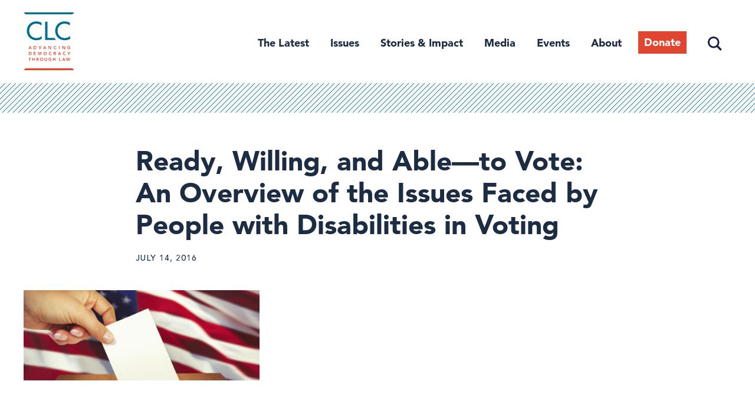

--- FILE ---
content_type: text/html; charset=UTF-8
request_url: https://campaignlegal.org/update/ready-willing-and-able-vote-overview-issues-faced-people-disabilities-voting
body_size: 14313
content:
<!DOCTYPE html>
<html lang="en" dir="ltr" prefix="content: http://purl.org/rss/1.0/modules/content/  dc: http://purl.org/dc/terms/  foaf: http://xmlns.com/foaf/0.1/  og: http://ogp.me/ns#  rdfs: http://www.w3.org/2000/01/rdf-schema#  schema: http://schema.org/  sioc: http://rdfs.org/sioc/ns#  sioct: http://rdfs.org/sioc/types#  skos: http://www.w3.org/2004/02/skos/core#  xsd: http://www.w3.org/2001/XMLSchema# ">
  <head>
    <meta charset="utf-8" />
<script async src="https://www.googletagmanager.com/gtag/js?id=UA-55386553-1"></script>
<script>window.dataLayer = window.dataLayer || [];function gtag(){dataLayer.push(arguments)};gtag("js", new Date());gtag("set", "developer_id.dMDhkMT", true);gtag("config", "UA-55386553-1", {"groups":"default","site_speed_sample_rate":10,"anonymize_ip":true,"page_placeholder":"PLACEHOLDER_page_path","allow_ad_personalization_signals":false});</script>
<link rel="canonical" href="https://campaignlegal.org/update/ready-willing-and-able-vote-overview-issues-faced-people-disabilities-voting" />
<link rel="image_src" href="/sites/default/files/2018-06/iStock-517412436.jpg" />
<meta property="og:site_name" content="Campaign Legal Center" />
<meta property="og:type" content="article" />
<meta property="og:url" content="https://campaignlegal.org/update/ready-willing-and-able-vote-overview-issues-faced-people-disabilities-voting" />
<meta property="og:title" content="Ready, Willing, and Able—to Vote: An Overview of the Issues Faced by People with Disabilities in Voting" />
<meta property="og:image" content="https://campaignlegal.org/sites/default/files/styles/fb_lg/public/2018-06/iStock-517412436.jpg?itok=w_Sb3cio" />
<meta name="twitter:card" content="summary_large_image" />
<meta name="twitter:title" content="Ready, Willing, and Able—to Vote: An Overview of the Issues Faced by People with Disabilities in Voting" />
<meta name="twitter:creator" content="@CampaignLegal" />
<meta name="twitter:image" content="https://campaignlegal.org/sites/default/files/styles/twitter_summary_card_with_large_image/public/2018-06/iStock-517412436.jpg?itok=PG88silC" />
<meta name="Generator" content="Drupal 10 (https://www.drupal.org)" />
<meta name="MobileOptimized" content="width" />
<meta name="HandheldFriendly" content="true" />
<meta name="viewport" content="width=device-width, initial-scale=1.0" />
<script src="https://sky.blackbaudcdn.net/static/og-web-loader/1/main.js" data-envid="p-jnj31PZYYka1LxZI2u6w5g" data-zone="usa"></script>
<link rel="icon" href="/themes/custom/ts_calc/favicon.ico" type="image/vnd.microsoft.icon" />
<script>window.a2a_config=window.a2a_config||{};a2a_config.callbacks=[];a2a_config.overlays=[];a2a_config.templates={};</script>

    <title>Ready, Willing, and Able—to Vote: An Overview of the Issues Faced by People with Disabilities in Voting | Campaign Legal Center</title>
    <link rel="stylesheet" media="all" href="/themes/contrib/stable/css/system/components/align.module.css?t9a726" />
<link rel="stylesheet" media="all" href="/themes/contrib/stable/css/system/components/fieldgroup.module.css?t9a726" />
<link rel="stylesheet" media="all" href="/themes/contrib/stable/css/system/components/container-inline.module.css?t9a726" />
<link rel="stylesheet" media="all" href="/themes/contrib/stable/css/system/components/clearfix.module.css?t9a726" />
<link rel="stylesheet" media="all" href="/themes/contrib/stable/css/system/components/details.module.css?t9a726" />
<link rel="stylesheet" media="all" href="/themes/contrib/stable/css/system/components/hidden.module.css?t9a726" />
<link rel="stylesheet" media="all" href="/themes/contrib/stable/css/system/components/item-list.module.css?t9a726" />
<link rel="stylesheet" media="all" href="/themes/contrib/stable/css/system/components/js.module.css?t9a726" />
<link rel="stylesheet" media="all" href="/themes/contrib/stable/css/system/components/nowrap.module.css?t9a726" />
<link rel="stylesheet" media="all" href="/themes/contrib/stable/css/system/components/position-container.module.css?t9a726" />
<link rel="stylesheet" media="all" href="/themes/contrib/stable/css/system/components/reset-appearance.module.css?t9a726" />
<link rel="stylesheet" media="all" href="/themes/contrib/stable/css/system/components/resize.module.css?t9a726" />
<link rel="stylesheet" media="all" href="/themes/contrib/stable/css/system/components/system-status-counter.css?t9a726" />
<link rel="stylesheet" media="all" href="/themes/contrib/stable/css/system/components/system-status-report-counters.css?t9a726" />
<link rel="stylesheet" media="all" href="/themes/contrib/stable/css/system/components/system-status-report-general-info.css?t9a726" />
<link rel="stylesheet" media="all" href="/themes/contrib/stable/css/system/components/tablesort.module.css?t9a726" />
<link rel="stylesheet" media="all" href="/themes/contrib/stable/css/core/components/progress.module.css?t9a726" />
<link rel="stylesheet" media="all" href="/themes/contrib/stable/css/core/components/ajax-progress.module.css?t9a726" />
<link rel="stylesheet" media="all" href="/modules/contrib/jquery_ui/assets/vendor/jquery.ui/themes/base/core.css?t9a726" />
<link rel="stylesheet" media="all" href="/modules/contrib/jquery_ui/assets/vendor/jquery.ui/themes/base/datepicker.css?t9a726" />
<link rel="stylesheet" media="all" href="/modules/contrib/jquery_ui/assets/vendor/jquery.ui/themes/base/accordion.css?t9a726" />
<link rel="stylesheet" media="all" href="/themes/contrib/stable/css/views/views.module.css?t9a726" />
<link rel="stylesheet" media="all" href="/modules/contrib/addtoany/css/addtoany.css?t9a726" />
<link rel="stylesheet" media="all" href="/modules/contrib/captcha/css/captcha.css?t9a726" />
<link rel="stylesheet" media="all" href="/modules/contrib/simple_popup_blocks/css/simple_popup_blocks.css?t9a726" />
<link rel="stylesheet" media="all" href="/modules/contrib/jquery_ui/assets/vendor/jquery.ui/themes/base/theme.css?t9a726" />
<link rel="stylesheet" media="all" href="/themes/contrib/stable/css/core/assets/vendor/normalize-css/normalize.css?t9a726" />
<link rel="stylesheet" media="all" href="/themes/contrib/stable/css/core/normalize-fixes.css?t9a726" />
<link rel="stylesheet" media="all" href="/themes/contrib/classy/css/components/action-links.css?t9a726" />
<link rel="stylesheet" media="all" href="/themes/contrib/classy/css/components/breadcrumb.css?t9a726" />
<link rel="stylesheet" media="all" href="/themes/contrib/classy/css/components/button.css?t9a726" />
<link rel="stylesheet" media="all" href="/themes/contrib/classy/css/components/collapse-processed.css?t9a726" />
<link rel="stylesheet" media="all" href="/themes/contrib/classy/css/components/container-inline.css?t9a726" />
<link rel="stylesheet" media="all" href="/themes/contrib/classy/css/components/details.css?t9a726" />
<link rel="stylesheet" media="all" href="/themes/contrib/classy/css/components/exposed-filters.css?t9a726" />
<link rel="stylesheet" media="all" href="/themes/contrib/classy/css/components/field.css?t9a726" />
<link rel="stylesheet" media="all" href="/themes/contrib/classy/css/components/form.css?t9a726" />
<link rel="stylesheet" media="all" href="/themes/contrib/classy/css/components/icons.css?t9a726" />
<link rel="stylesheet" media="all" href="/themes/contrib/classy/css/components/inline-form.css?t9a726" />
<link rel="stylesheet" media="all" href="/themes/contrib/classy/css/components/item-list.css?t9a726" />
<link rel="stylesheet" media="all" href="/themes/contrib/classy/css/components/link.css?t9a726" />
<link rel="stylesheet" media="all" href="/themes/contrib/classy/css/components/links.css?t9a726" />
<link rel="stylesheet" media="all" href="/themes/contrib/classy/css/components/menu.css?t9a726" />
<link rel="stylesheet" media="all" href="/themes/contrib/classy/css/components/more-link.css?t9a726" />
<link rel="stylesheet" media="all" href="/themes/contrib/classy/css/components/pager.css?t9a726" />
<link rel="stylesheet" media="all" href="/themes/contrib/classy/css/components/tabledrag.css?t9a726" />
<link rel="stylesheet" media="all" href="/themes/contrib/classy/css/components/tableselect.css?t9a726" />
<link rel="stylesheet" media="all" href="/themes/contrib/classy/css/components/tablesort.css?t9a726" />
<link rel="stylesheet" media="all" href="/themes/contrib/classy/css/components/tabs.css?t9a726" />
<link rel="stylesheet" media="all" href="/themes/contrib/classy/css/components/textarea.css?t9a726" />
<link rel="stylesheet" media="all" href="/themes/contrib/classy/css/components/ui-dialog.css?t9a726" />
<link rel="stylesheet" media="all" href="/themes/contrib/classy/css/components/messages.css?t9a726" />
<link rel="stylesheet" media="all" href="/themes/contrib/classy/css/components/progress.css?t9a726" />
<link rel="stylesheet" media="all" href="/themes/custom/ts_calc/css/tailwind.css?t9a726" />
<link rel="stylesheet" media="all" href="/themes/custom/ts_calc/css/style.css?t9a726" />

    <script src="https://www.google.com/recaptcha/api.js?hl=en&amp;render=explicit&amp;onload=drupalRecaptchaOnload" async defer></script>

      <link rel="preload" href="https://cloud.typography.com/6817636/7640612/css/fonts.css" as="style" onload="this.rel='stylesheet'">
      <!-- Google Tag Manager -->
      <script>(function(w,d,s,l,i){w[l]=w[l]||[];w[l].push({'gtm.start':
            new Date().getTime(),event:'gtm.js'});var f=d.getElementsByTagName(s)[0],
          j=d.createElement(s),dl=l!='dataLayer'?'&l='+l:'';j.async=true;j.src=
          'https://www.googletagmanager.com/gtm.js?id='+i+dl;f.parentNode.insertBefore(j,f);
        })(window,document,'script','dataLayer','GTM-TXLBNF6');</script>
      <!-- End Google Tag Manager -->
  </head>
  <body class="update-ready-willing-and-able-vote-overview-issues-faced-people-disabilities-voting path-node page-node-type-article">
  <!-- Google Tag Manager (noscript) -->
  <noscript><iframe src="https://www.googletagmanager.com/ns.html?id=GTM-TXLBNF6"
                    height="0" width="0" style="display:none;visibility:hidden"></iframe></noscript>
  <!-- End Google Tag Manager (noscript) -->
    <a href="#main-content" class="visually-hidden focusable skip-link">
      Skip to main content
    </a>
    
      <div class="dialog-off-canvas-main-canvas" data-off-canvas-main-canvas>
    
<div class="page-max-width">
			<header id="header" class="section-header section header">
			<div class="section-inner">
			  			    	<div class="region region-branding">
	  <div id="block-ts-calc-branding" class="block block-system block-system-branding-block">
  
    
              <a href="/" title="Home" rel="home" class="site-logo">
            <img src="/themes/custom/ts_calc/logo.svg" alt="Home" class="my-0" />
        </a>
                <div class="site-name">
            <a href="/" title="Home" rel="home">Campaign Legal Center</a>
        </div>
        
    <button class="menu-toggle" aria-expanded="false" aria-controls="menu-header">
        <div class="menu-toggle-wrapper">
            <span aria-hidden="false">Main Menu</span>
        </div>
    </button>
</div>

	</div>

			  			  					<nav id="site-navigation" class="site-navigation">
					  					    	<div class="region region-primary-nav">
	  <nav role="navigation" aria-labelledby="block-header-2-menu" id="block-header-2" class="block block-menu navigation menu--header">
            
  <h2 class="visually-hidden" id="block-header-2-menu">Header</h2>
  

        
                    <ul id="menu-header" class="menu">
                      <li class="the-latest menu-item">
        <a href="/latest" title="The Latest" data-drupal-link-system-path="node/6830">The Latest</a>
              </li>
                                    <li class="issues menu-item menu-item--expanded">
        <a href="/issues" class="issues" title="Issues" data-drupal-link-system-path="node/13035">Issues</a>
                                      <ul class="menu">
                      <li class="campaign-finance menu-item">
        <a href="/issues/campaign-finance" data-drupal-link-system-path="node/1">Campaign Finance</a>
              </li>
                      <li class="ethics menu-item">
        <a href="/issues/ethics" title="Ethics" data-drupal-link-system-path="node/2">Ethics</a>
              </li>
                      <li class="redistricting menu-item">
        <a href="/issues/redistricting" title="Redistricting" data-drupal-link-system-path="node/3">Redistricting</a>
              </li>
                      <li class="voting-and-elections menu-item">
        <a href="/issues/voting-and-elections" title="Voting and Elections" data-drupal-link-system-path="node/4">Voting and Elections</a>
              </li>
      </ul>
    
              </li>
                                    <li class="stories--impact menu-item menu-item--expanded">
        <span class="stories and impact" title="Stories &amp; Impact">Stories &amp; Impact</span>
                                      <ul class="menu">
                      <li class="voices-for-democracy menu-item">
        <a href="/stories-impact/voices-democracy" title="Voices for Democracy" data-drupal-link-system-path="node/13044">Voices for Democracy</a>
              </li>
                      <li class="democracy-decoded-podcast menu-item">
        <a href="https://campaignlegal.org/democracy-decoded" title="Democracy Decoded Podcast">Democracy Decoded Podcast</a>
              </li>
                      <li class="our-impact menu-item">
        <a href="/campaign-legal-centers-impact" title="Our Impact" data-drupal-link-system-path="node/13716">Our Impact</a>
              </li>
      </ul>
    
              </li>
                      <li class="media menu-item">
        <a href="/media-center" title="Media Center" data-drupal-link-system-path="node/6822">Media</a>
              </li>
                      <li class="events menu-item">
        <a href="/events" data-drupal-link-system-path="node/13440">Events</a>
              </li>
                                    <li class="about menu-item menu-item--expanded">
        <a href="/about" class="about" title="About" data-drupal-link-system-path="node/6825">About</a>
                                      <ul class="menu">
                      <li class="staff menu-item">
        <a href="/about/staff" title="Staff" data-drupal-link-system-path="node/6823">Staff</a>
              </li>
                      <li class="trustees--advisors menu-item">
        <a href="/about/board" title="Trustees &amp; Advisors" data-drupal-link-system-path="node/6834">Trustees &amp; Advisors</a>
              </li>
                      <li class="careers menu-item">
        <a href="/about/careers" title="Careers" data-drupal-link-system-path="node/6831">Careers</a>
              </li>
                      <li class="mission--vision menu-item">
        <a href="/about-clc/our-mission-and-vision" data-drupal-link-system-path="node/13081">Mission &amp; Vision</a>
              </li>
                      <li class="support-our-work menu-item">
        <a href="/about/support" title="Support Our Work" data-drupal-link-system-path="node/6832">Support Our Work</a>
              </li>
      </ul>
    
              </li>
                      <li class="donate menu-item">
        <a href="https://campaignlegal.org/donate" class="donate" target="_blank" title="Donate">Donate</a>
              </li>
                      <li class="search menu-item">
        <a href="/search" class="search" data-drupal-link-system-path="search">Search</a>
              </li>
      </ul>
    


  </nav>

	</div>

					  					  					    
					  					</nav>
			  			</div>
		</header>
	</div>

<div id="main-content" class="page-max-width section-main-content section">
		  	<div class="region region-banner">
	  <div data-drupal-messages-fallback class="hidden"></div>

	</div>

		<div class="section-content">
				  	<div class="region region-content">
	  <div id="block-ts-calc-content" class="block block-system block-system-main-block">
  
    
      
  
  
  
<div class='svg-bar'></div>
<div data-history-node-id="4343" class="node node--type-article node--view-mode-full ds-1col clearfix no-author has-image has-sidebar page-max-width" typeof="schema:Article">

	

  
            <div class="field field--name-node-title field--type-ds field--label-hidden field__item"><h1 class="page-title">
  Ready, Willing, and Able—to Vote:  An Overview of the Issues Faced by People with Disabilities in Voting
</h1>
</div>
      
<div  class="meta-info">
    
            <div class="field field--name-node-post-date field--type-ds field--label-hidden field__item">July 14, 2016</div>
      
  </div>
<div  class="content-main">
    
<div  class="content-aside">
    <span class="a2a_kit a2a_kit_size_32 addtoany_list" data-a2a-url="https://campaignlegal.org/update/ready-willing-and-able-vote-overview-issues-faced-people-disabilities-voting" data-a2a-title="Ready, Willing, and Able—to Vote:  An Overview of the Issues Faced by People with Disabilities in Voting"><a class="a2a_button_facebook"></a><a class="a2a_button_twitter"></a><a class="a2a_button_bluesky"></a><a class="a2a_button_email"></a></span>

  <div class="field field--name-field-case-action-issue field--type-entity-reference field--label-above">
    <div class="field__label">Issues</div>
          <div class="field__items">
              <div class="field__item"><a href="/issues/voting-and-elections" hreflang="en">Voting and Elections</a></div>
              </div>
      </div>

  </div>
            <div class="field field--name-field-article-image field--type-entity-reference field--label-hidden field__item"><article class="media media--type-image media--view-mode-article-image">
  
      
  <div class="field field--name-field-media-image field--type-image field--label-visually_hidden">
    <div class="field__label visually-hidden">Image</div>
              <div class="field__item">    <picture>
                  <source srcset="/sites/default/files/styles/2000x765/public/2018-06/iStock-517412436.jpg?itok=Wywe65LW 1x" media="(min-width: 1442px)" type="image/jpeg" width="2000" height="765"/>
              <source srcset="/sites/default/files/styles/2000x765/public/2018-06/iStock-517412436.jpg?itok=Wywe65LW 1x" media="(min-width: 1220px) and (max-width: 1441px)" type="image/jpeg" width="2000" height="765"/>
              <source srcset="/sites/default/files/styles/1440x550/public/2018-06/iStock-517412436.jpg?itok=b32dZCJ0 1x" media="(min-width: 769px) and (max-width: 1219px)" type="image/jpeg" width="1440" height="550"/>
              <source srcset="/sites/default/files/styles/768x350/public/2018-06/iStock-517412436.jpg?itok=Zft0cXT9 1x" media="(min-width: 401px) and (max-width: 768px)" type="image/jpeg" width="768" height="350"/>
              <source srcset="/sites/default/files/styles/400x475/public/2018-06/iStock-517412436.jpg?itok=uEwSc7kW 1x" media="(min-width: 0px) and (max-width: 400px)" type="image/jpeg" width="400" height="475"/>
                  <img loading="lazy" width="400" height="475" src="/sites/default/files/styles/400x475/public/2018-06/iStock-517412436.jpg?itok=uEwSc7kW" alt="Voter&#039;s hand placing ballot into box" typeof="foaf:Image" />

  </picture>

</div>
          </div>

  </article>
</div>
      
<div  class="content-main--inner">
    
            <div class="clearfix text-formatted field field--name-field-article-body field--type-text-long field--label-hidden field__item"><p>This week marks the first ever <a href="https://www.youtube.com/watch?list=PLaYgKAZMUNMw8B-nn38F8Wk7CJhKHk2bs&amp;v=4SHvXahfDnM">National Disability Voter Registration Week</a>, which seeks to mobilize the <a href="http://www.aapd.com/press-releases/aapd-announces-rev-campaign-making-disability-vote-count/">30 million people with disabilities who are eligible to vote</a> and draw attention to the unique challenges they face.</p>

<p>The United States has made some strides to increase the ability of voters with disabilities to participate in the electoral process. In total, Congress has passed at least five laws in the past 35 years designed in some way to improve disability access to the polls: (1) <a href="https://www.law.cornell.edu/uscode/text/52/10508">Section 208 of the Voting Rights Act</a> (1982); (2) the <a href="https://www.law.cornell.edu/uscode/text/52/subtitle-II/chapter-201">Voting Accessibility for the Elderly and Handicapped Act</a> (1984); (3) <a href="https://www.law.cornell.edu/uscode/text/42/12132">Title II of the Americans with Disabilities Act</a> (1990); (4) the <a href="https://www.law.cornell.edu/uscode/text/52/20506-">National Voter Registration Act</a> (1993); and (5) the <a href="https://www.law.cornell.edu/uscode/text/52/21081-">Help America Vote Act</a> (2002). Collectively these laws help ensure that people with disabilities have greater ability to register to vote, access polling places, and use voting machines.</p>

<p>These measures have also been somewhat successful in making it easier for people with physical disabilities to vote. According to a 2013 GAO <a href="http://www.gao.gov/products/GAO-13-538SP">study</a>, between 2000 and 2008 the number of polling places with no potential impediments to voting increased dramatically from 16 to 27 percentage points. During the same period, the number of polling places with four or more impediments decreased from 29 to 16 percentage points. This is a significant change in a relatively short timeframe.<br />
&nbsp;</p>

<p>However, we still have a long way to go in fully ensuring that members of the disability community can participate in the political process on equal terms with members of the broader electorate. For example, a different 2013 <a href="http://smlr.rutgers.edu/disability-and-voting-survey-report-2012-elections">study</a> found that people with disabilities voted at a rate 5.7 percentage points lower than that of people without disabilities. It also found that people with disabilities registered at a rate that was 2.3 percentage points lower than that of people without disabilities. These lower rates are due to the heightened barriers that people with disabilities face in registering and voting.</p>

<p>Our legislative responses have also been limited in their ability to help people with disabilities. For example, the Voting Accessibility for the Elderly and Handicapped Act requires voter registration facilities and polling places to be accessible to the elderly and those with disabilities. However, it only applies to federal elections. While the Americans with Disabilities Act may extend similar provisions to state and local elections, it can be difficult to enforce, does not apply to religious institutions ( which often serve as polling locations), and holds schools to the lesser standard of program access, rather than full access. Finally, although the Election Assistance Commission has been very supportive of voting opportunities for those with disabilities, its standards for voting machines are only voluntary and quite outdated.</p>

<p>Those with developmental disabilities are particularly at risk of voting-related abuses. Families are often unaware that their children may have their right to vote taken away by virtue of seeking a limited conservator to manage the finances, medical treatment, and personal affairs of a loved one with disabilities. To further complicate matters, each state has its <a href="http://www.bazelon.org/LinkClick.aspx?fileticket=-Hs7F_Ohfgg%3D&amp;tabid=543">own</a> legal standard governing when those subject to conservatorship are permitted to vote. However, the question &nbsp;of when a person subject to some form of conservatorship is permitted to vote may ultimately turn on a judge’s personal preferences. This belittles those with disabilities and risks systematically disenfranchising people with shared characteristics from the political process. Imposing additional qualifications to voting for people with disabilities also risks violating provisions of the Voting Rights Act, which bars tests and devices when voting.<br />
&nbsp;</p>

<p>Yet, accommodating and including those with disabilities should not be hard. Many of the same reforms that would make voting easier for all would also benefit those with disabilities. These include online voter registration, early voting, and vote-by-mail. While further accommodations will of course be necessary, policymakers would be wise to look for ways to accommodate people with disabilities in ways that empower them and are firmly rooted in principles of equality, fairness, and full participation in our democracy.&nbsp;</p>
</div>
      
<div  class="short-bios-wrapper">
    <div data-history-node-id="3703" class="node node--type-staff node--view-mode-short-bio ds-1col clearfix">

  

  
            <div class="field field--name-node-title field--type-ds field--label-hidden field__item">  <a href="/staff/harry-baumgarten" hreflang="en">Harry Baumgarten</a>
</div>
      

</div>


  </div>
  </div>
  </div>

</div>


  </div>
<div class="views-element-container block block-views block-views-blockarticles-related-stories-block-1" id="block-views-block-articles-related-stories-block-1">
  
      <h2>You might also like...</h2>
    
      <div><div class="view view-articles-related-stories view-id-articles_related_stories view-display-id-block_1 js-view-dom-id-34309950ecd5ddee738f5446535e4131281a8fd5e0c8babef02c0918fa49bc8a">
  
    
      
      <div class="view-content">
          <div class="views-row"><div data-history-node-id="13186" class="node node--type-article node--view-mode-list-type-1 ds-1col clearfix" typeof="schema:Article">

    
  
  
            <div class="field field--name-node-title field--type-ds field--label-hidden field__item"><h4 class="title">
  <a href="/update/protecting-freedom-vote-through-state-voting-rights-acts" hreflang="en">Protecting the Freedom to Vote Through State Voting Rights Acts</a>
</h4>
</div>
      
  
</div>

</div>
    <div class="views-row"><div data-history-node-id="14178" class="node node--type-article node--view-mode-list-type-1 ds-1col clearfix" typeof="schema:Article">

    
  
  
            <div class="field field--name-node-title field--type-ds field--label-hidden field__item"><h4 class="title">
  <a href="/update/what-you-need-know-about-save-act" hreflang="en">What You Need to Know About the SAVE Act</a>
</h4>
</div>
      
  
</div>

</div>
    <div class="views-row"><div data-history-node-id="14588" class="node node--type-article node--view-mode-list-type-1 ds-1col clearfix" typeof="schema:Article">

    
  
  
            <div class="field field--name-node-title field--type-ds field--label-hidden field__item"><h4 class="title">
  <a href="/update/urging-supreme-court-uphold-mail-ballot-laws-voters" hreflang="en">Urging the Supreme Court to Uphold Mail-In Ballot Laws for Voters</a>
</h4>
</div>
      
  
</div>

</div>

    </div>
  
          </div>
</div>

  </div>

	</div>

					</div>
		  	<div class="region region-content-footer">
	  <div class="mailchimp-signup-subscribe-form block block-mailchimp-signup block-mailchimp-signup-subscribe-blockmodal" data-drupal-selector="mailchimp-signup-subscribe-block-modal-form" id="block-mailchimpsubscriptionformclcsubscribers">
  
      <h2>Stay up to date on democracy</h2>
    
      <div id="mailchimp-signup-subscribe-block-modal-form-wrapper"><form action="/update/ready-willing-and-able-vote-overview-issues-faced-people-disabilities-voting" method="post" id="mailchimp-signup-subscribe-block-modal-form" accept-charset="UTF-8">
  <div id="mailchimp-response-mailchimp_signup_subscribe_block_modal_form-wrapper"></div><div id="mailchimp-newsletter-2453cd4163-mergefields" class="mailchimp-newsletter-mergefields"><div class="js-form-item form-item js-form-type-email form-type-email js-form-item-mergevars-email form-item-mergevars-email">
      <label for="edit-mergevars-email" class="js-form-required form-required">Email Address</label>
        <input autocomplete="email" data-drupal-selector="edit-mergevars-email" type="email" id="edit-mergevars-email" name="mergevars[EMAIL]" value="" size="25" maxlength="254" class="form-email required" required="required" aria-required="true" />

        </div>
<div class="js-form-item form-item js-form-type-textfield form-type-textfield js-form-item-mergevars-fname form-item-mergevars-fname">
      <label for="edit-mergevars-fname">First Name</label>
        <input data-drupal-selector="edit-mergevars-fname" type="text" id="edit-mergevars-fname" name="mergevars[FNAME]" value="" size="25" maxlength="128" class="form-text" />

        </div>
<div class="js-form-item form-item js-form-type-textfield form-type-textfield js-form-item-mergevars-lname form-item-mergevars-lname">
      <label for="edit-mergevars-lname">Last Name</label>
        <input data-drupal-selector="edit-mergevars-lname" type="text" id="edit-mergevars-lname" name="mergevars[LNAME]" value="" size="25" maxlength="128" class="form-text" />

        </div>
</div><input autocomplete="off" data-drupal-selector="form-dzb0yqdgsxjqmgjasc6ya0kny1tsicbvcqalo5hhhom" type="hidden" name="form_build_id" value="form-Dzb0YQdGsXJqMGJasc6yA0kNY1tSICbvcqALo5HHHoM" />
<input data-drupal-selector="edit-mailchimp-signup-subscribe-block-modal-form" type="hidden" name="form_id" value="mailchimp_signup_subscribe_block_modal_form" />


                    <fieldset  data-drupal-selector="edit-captcha" class="captcha captcha-type-challenge--recaptcha">
          <legend class="captcha__title js-form-required form-required">
            CAPTCHA
          </legend>
                  <div class="captcha__element">
            <input data-drupal-selector="edit-captcha-sid" type="hidden" name="captcha_sid" value="33469955" />
<input data-drupal-selector="edit-captcha-token" type="hidden" name="captcha_token" value="hzCnOerltJaU2K3XL-J9voiKYIkO3BZmgxmZVD_SN4I" />
<input data-drupal-selector="edit-captcha-response" type="hidden" name="captcha_response" value="" />
<div class="g-recaptcha" data-sitekey="6Lc4zV8UAAAAANgnQ3sxGZGPXEaCvApmlIgaxfvB" data-theme="light" data-type="image"></div><input data-drupal-selector="edit-captcha-cacheable" type="hidden" name="captcha_cacheable" value="1" />

          </div>
                          </fieldset>
            <div data-drupal-selector="edit-actions" class="form-actions js-form-wrapper form-wrapper" id="edit-actions"><input data-drupal-selector="mailchimp-signup-subscribe-block-modal-form-wrapper-edit-submit" type="submit" id="mailchimp-signup-subscribe-block-modal-form-wrapper-edit-submit" name="op" value="Subscribe" class="button js-form-submit form-submit" />
</div>

</form>
</div>
  </div>




<div class="mailchimp-signup-subscribe-form block block-mailchimp-signup block-mailchimp-signup-subscribe-blockstay-up-to-date page-max-width bg-blue-600 font-serif text-gray-200 py-lg" data-drupal-selector="mailchimp-signup-subscribe-block-stay-up-to-date-form-1" id="block-mailchimpsubscriptionformstayuptodate">
  <div class="section-inner">
  
      <h2 class="text-gray-200 font-sans-serif-bold text-h4 leading-tight md:mb-0">
      Stay up to date. Get the latest from CLC in your inbox.
    </h2>
        <div id="mailchimp-signup-subscribe-block-stay-up-to-date-form-1-wrapper">
<form action="/update/ready-willing-and-able-vote-overview-issues-faced-people-disabilities-voting" method="post" id="stay-up-to-date" accept-charset="UTF-8" class="flex flex-col flex-wrap md:flex-row md:items-end">
  <div id="mailchimp-response-mailchimp_signup_subscribe_block_stay_up_to_date_form_1-wrapper"></div><div id="mailchimp-newsletter-2453cd4163-mergefields" class="mailchimp-newsletter-mergefields"><div class="js-form-item form-item js-form-type-email form-type-email js-form-item-mergevars-email form-item-mergevars-email">
      <label for="edit-mergevars-email--2" class="js-form-required form-required">Email</label>
        <input autocomplete="email" data-drupal-selector="edit-mergevars-email" type="email" id="edit-mergevars-email--2" name="mergevars[EMAIL]" value="" size="25" maxlength="254" class="form-email required" required="required" aria-required="true" />

        </div>
<div class="js-form-item form-item js-form-type-textfield form-type-textfield js-form-item-mergevars-fname form-item-mergevars-fname">
      <label for="edit-mergevars-fname--2">First Name</label>
        <input data-drupal-selector="edit-mergevars-fname" type="text" id="edit-mergevars-fname--2" name="mergevars[FNAME]" value="" size="25" maxlength="128" class="form-text" />

        </div>
<div class="js-form-item form-item js-form-type-textfield form-type-textfield js-form-item-mergevars-lname form-item-mergevars-lname">
      <label for="edit-mergevars-lname--2">Last Name</label>
        <input data-drupal-selector="edit-mergevars-lname" type="text" id="edit-mergevars-lname--2" name="mergevars[LNAME]" value="" size="25" maxlength="128" class="form-text" />

        </div>
</div><input autocomplete="off" data-drupal-selector="form-hjargsc4-mwjdpnljidxivxwupupcawkwqrozsg2bpi" type="hidden" name="form_build_id" value="form-hjarGsc4-mwjdpnLJiDxIVXwuPuPcAwkwQrOzsG2bPI" />
<input data-drupal-selector="edit-mailchimp-signup-subscribe-block-stay-up-to-date-form-1" type="hidden" name="form_id" value="mailchimp_signup_subscribe_block_stay_up_to_date_form_1" />
<div data-drupal-selector="edit-actions" class="form-actions js-form-wrapper form-wrapper" id="edit-actions--2"><input data-drupal-selector="mailchimp-signup-subscribe-block-stay-up-to-date-form-1-wrapper-edit-submit" type="submit" id="mailchimp-signup-subscribe-block-stay-up-to-date-form-1-wrapper-edit-submit" name="op" value="Subscribe" class="button js-form-submit form-submit" />
</div>

</form>
</div>
    </div>
</div>

	</div>

	</div>

  <footer id="page-footer" class="page-max-width section-footer section text-md bg-gray-200 py-lg md:pt-xl lg:pt-2xl">
    <div class="flex flex-col gap-lg md:flex-row md:flex-wrap lg:flex-no-wrap lg:gap-xl xl:gap-2xl section-inner">
            <div id="block-sitebranding" class="block block-system block-system-branding-block">
  
    
        <a href="/" rel="home" class="site-logo">
      <img src="/themes/custom/ts_calc/logo.svg" alt="Home" />
    </a>
      </div>

      <div class="flex flex-col lg:flex-grow">
        <div id="block-addressblock" class="block block-calc-blocks block-address-block">
  
    
      <p>Campaign Legal Center<br />
1101 14th St. NW, Suite 400<br />
Washington, DC 20005</p>

  </div>

        <nav role="navigation" aria-labelledby="block-footerdonate-menu" id="block-footerdonate" class="block block-menu navigation menu--footer-donate">
            
  <h2 class="visually-hidden" id="block-footerdonate-menu">Footer: Donate</h2>
  

        
              <ul class="menu">
                    <li class="menu-item">
        <a href="/donate" class="donate-footer" data-drupal-link-system-path="node/12596">Donate</a>
              </li>
        </ul>
  


  </nav>

      </div>
      <div class="flex flex-col gap-lg md:flex-row md:w-full lg:w-auto lg:gap-xl lg:flex-grow">
                <nav role="navigation" aria-labelledby="block-ts-calc-footer-menu" id="block-ts-calc-footer" class="block block-menu navigation menu--footer">
            
  <h2 class="visually-hidden" id="block-ts-calc-footer-menu">Footer menu</h2>
  

        
              <ul class="menu flex flex-col gap-base font-sans-serif-bold md:flex-row lg:gap-xl">
                    <li class="menu-item menu-item--expanded flex-grow">
        <a href="/about" title="About CLC" data-drupal-link-system-path="node/6825">About</a>
                                <ul class="menu">
                    <li class="menu-item font-sans-serif">
        <a href="/about/staff" data-drupal-link-system-path="node/6823">Staff &amp; Advisors</a>
              </li>
                <li class="menu-item font-sans-serif">
        <a href="/about/careers" title="Careers" data-drupal-link-system-path="node/6831">Careers</a>
              </li>
        </ul>
  
              </li>
                <li class="menu-item menu-item--expanded flex-grow">
        <span title="Support CLC">Our work</span>
                                <ul class="menu">
                    <li class="menu-item font-sans-serif">
        <a href="/issues" data-drupal-link-system-path="node/13035">Issues</a>
              </li>
                <li class="menu-item font-sans-serif">
        <a href="/stories-impact/voices-democracy" data-drupal-link-system-path="node/13044">Stories &amp; Impact</a>
              </li>
                <li class="menu-item font-sans-serif">
        <a href="/media-center" data-drupal-link-system-path="node/6822">Media</a>
              </li>
                <li class="menu-item font-sans-serif">
        <a href="/democracyu/research-and-analysis" data-drupal-link-system-path="node/14195">Research &amp; Analysis</a>
              </li>
        </ul>
  
              </li>
        </ul>
  


  </nav>

        <div class="flex flex-col gap-lg">
                    
          <nav role="navigation" aria-labelledby="block-footersocial-menu" id="block-footersocial" class="block block-menu navigation menu--footer-social">
            
  <h2 class="visually-hidden" id="block-footersocial-menu">Footer Social</h2>
  

        
        <ul class="social-menu flex gap-base">
          <li class="menu-item">
        <a href="https://www.facebook.com/CampaignLegalCenter">
          <span class="visually-hidden">Facebook</span>
                  <svg width="36" height="36" viewBox="0 0 48 48" fill="currentColor" xmlns="http://www.w3.org/2000/svg">
            <path d="M48 24C48 10.7452 37.2548 0 24 0C10.7452 0 0 10.7452 0 24C0 35.9789 8.77641 45.908 20.25 47.7084V30.9375H14.1562V24H20.25V18.7125C20.25 12.6975 23.8331 9.375 29.3152 9.375C31.9402 9.375 34.6875 9.84375 34.6875 9.84375V15.75H31.6613C28.68 15.75 27.75 17.6002 27.75 19.5V24H34.4062L33.3422 30.9375H27.75V47.7084C39.2236 45.908 48 35.9789 48 24Z"/>
          </svg>
                  </a>
      </li>
          <li class="menu-item">
        <a href="https://www.instagram.com/campaignlegal">
          <span class="visually-hidden">Instagram</span>
                  <svg width="36" height="36" viewBox="0 0 48 48" fill="currentColor" xmlns="http://www.w3.org/2000/svg">
            <path d="M24 4.32187C30.4125 4.32187 31.1719 4.35 33.6938 4.4625C36.0375 4.56562 37.3031 4.95938 38.1469 5.2875C39.2625 5.71875 40.0688 6.24375 40.9031 7.07812C41.7469 7.92188 42.2625 8.71875 42.6938 9.83438C43.0219 10.6781 43.4156 11.9531 43.5188 14.2875C43.6313 16.8187 43.6594 17.5781 43.6594 23.9813C43.6594 30.3938 43.6313 31.1531 43.5188 33.675C43.4156 36.0188 43.0219 37.2844 42.6938 38.1281C42.2625 39.2438 41.7375 40.05 40.9031 40.8844C40.0594 41.7281 39.2625 42.2438 38.1469 42.675C37.3031 43.0031 36.0281 43.3969 33.6938 43.5C31.1625 43.6125 30.4031 43.6406 24 43.6406C17.5875 43.6406 16.8281 43.6125 14.3063 43.5C11.9625 43.3969 10.6969 43.0031 9.85313 42.675C8.7375 42.2438 7.93125 41.7188 7.09688 40.8844C6.25313 40.0406 5.7375 39.2438 5.30625 38.1281C4.97813 37.2844 4.58438 36.0094 4.48125 33.675C4.36875 31.1438 4.34063 30.3844 4.34063 23.9813C4.34063 17.5688 4.36875 16.8094 4.48125 14.2875C4.58438 11.9437 4.97813 10.6781 5.30625 9.83438C5.7375 8.71875 6.2625 7.9125 7.09688 7.07812C7.94063 6.23438 8.7375 5.71875 9.85313 5.2875C10.6969 4.95938 11.9719 4.56562 14.3063 4.4625C16.8281 4.35 17.5875 4.32187 24 4.32187ZM24 0C17.4844 0 16.6688 0.028125 14.1094 0.140625C11.5594 0.253125 9.80625 0.665625 8.2875 1.25625C6.70313 1.875 5.3625 2.69062 4.03125 4.03125C2.69063 5.3625 1.875 6.70313 1.25625 8.27813C0.665625 9.80625 0.253125 11.55 0.140625 14.1C0.028125 16.6687 0 17.4844 0 24C0 30.5156 0.028125 31.3313 0.140625 33.8906C0.253125 36.4406 0.665625 38.1938 1.25625 39.7125C1.875 41.2969 2.69063 42.6375 4.03125 43.9688C5.3625 45.3 6.70313 46.125 8.27813 46.7344C9.80625 47.325 11.55 47.7375 14.1 47.85C16.6594 47.9625 17.475 47.9906 23.9906 47.9906C30.5063 47.9906 31.3219 47.9625 33.8813 47.85C36.4313 47.7375 38.1844 47.325 39.7031 46.7344C41.2781 46.125 42.6188 45.3 43.95 43.9688C45.2813 42.6375 46.1063 41.2969 46.7156 39.7219C47.3063 38.1938 47.7188 36.45 47.8313 33.9C47.9438 31.3406 47.9719 30.525 47.9719 24.0094C47.9719 17.4938 47.9438 16.6781 47.8313 14.1188C47.7188 11.5688 47.3063 9.81563 46.7156 8.29688C46.125 6.70312 45.3094 5.3625 43.9688 4.03125C42.6375 2.7 41.2969 1.875 39.7219 1.26562C38.1938 0.675 36.45 0.2625 33.9 0.15C31.3313 0.028125 30.5156 0 24 0Z"/>
            <path d="M24 11.6719C17.1938 11.6719 11.6719 17.1938 11.6719 24C11.6719 30.8062 17.1938 36.3281 24 36.3281C30.8062 36.3281 36.3281 30.8062 36.3281 24C36.3281 17.1938 30.8062 11.6719 24 11.6719ZM24 31.9969C19.5844 31.9969 16.0031 28.4156 16.0031 24C16.0031 19.5844 19.5844 16.0031 24 16.0031C28.4156 16.0031 31.9969 19.5844 31.9969 24C31.9969 28.4156 28.4156 31.9969 24 31.9969Z"/>
            <path d="M39.6937 11.1843C39.6937 12.778 38.4 14.0624 36.8156 14.0624C35.2219 14.0624 33.9375 12.7687 33.9375 11.1843C33.9375 9.59053 35.2313 8.30615 36.8156 8.30615C38.4 8.30615 39.6937 9.5999 39.6937 11.1843Z"/>
          </svg>
                  </a>
      </li>
          <li class="menu-item">
        <a href="https://twitter.com/campaignlegal">
          <span class="visually-hidden">Twitter</span>
                  <svg width="1200" height="1227" viewBox="0 0 1200 1227" fill="currentColor"  xmlns="http://www.w3.org/2000/svg" class="x-icon">
            <path d="M714.163 519.284L1160.89 0H1055.03L667.137 450.887L357.328 0H0L468.492 681.821L0 1226.37H105.866L515.491 750.218L842.672 1226.37H1200L714.137 519.284H714.163ZM569.165 687.828L521.697 619.934L144.011 79.6944H306.615L611.412 515.685L658.88 583.579L1055.08 1150.3H892.476L569.165 687.854V687.828Z"/>
          </svg>

                  </a>
      </li>
          <li class="menu-item">
        <a href="https://www.youtube.com/CampaignLegalCenter">
          <span class="visually-hidden">YouTube</span>
                  <svg width="36" height="36" viewBox="0 0 48 48" fill="currentColor" xmlns="http://www.w3.org/2000/svg">
            <path d="M47.5219 14.4001C47.5219 14.4001 47.0531 11.0907 45.6094 9.6376C43.7812 7.7251 41.7375 7.71572 40.8 7.60322C34.0875 7.11572 24.0094 7.11572 24.0094 7.11572H23.9906C23.9906 7.11572 13.9125 7.11572 7.2 7.60322C6.2625 7.71572 4.21875 7.7251 2.39062 9.6376C0.946875 11.0907 0.4875 14.4001 0.4875 14.4001C0.4875 14.4001 0 18.2907 0 22.172V25.8095C0 29.6907 0.478125 33.5813 0.478125 33.5813C0.478125 33.5813 0.946875 36.8907 2.38125 38.3438C4.20937 40.2563 6.60938 40.1907 7.67813 40.397C11.5219 40.7626 24 40.8751 24 40.8751C24 40.8751 34.0875 40.8563 40.8 40.3782C41.7375 40.2657 43.7812 40.2563 45.6094 38.3438C47.0531 36.8907 47.5219 33.5813 47.5219 33.5813C47.5219 33.5813 48 29.7001 48 25.8095V22.172C48 18.2907 47.5219 14.4001 47.5219 14.4001ZM19.0406 30.2251V16.7345L32.0062 23.5032L19.0406 30.2251Z"/>
          </svg>
                  </a>
      </li>
          <li class="menu-item">
        <a href="https://www.linkedin.com/company/campaignlegalcenter">
          <span class="visually-hidden">Linkedin</span>
                  <svg width="36" height="36" viewBox="0 0 48 48" fill="currentColor" xmlns="http://www.w3.org/2000/svg">
            <path d="M44.4469 0H3.54375C1.58437 0 0 1.54688 0 3.45938V44.5312C0 46.4437 1.58437 48 3.54375 48H44.4469C46.4063 48 48 46.4438 48 44.5406V3.45938C48 1.54688 46.4063 0 44.4469 0ZM14.2406 40.9031H7.11563V17.9906H14.2406V40.9031ZM10.6781 14.8688C8.39063 14.8688 6.54375 13.0219 6.54375 10.7437C6.54375 8.46562 8.39063 6.61875 10.6781 6.61875C12.9563 6.61875 14.8031 8.46562 14.8031 10.7437C14.8031 13.0125 12.9563 14.8688 10.6781 14.8688ZM40.9031 40.9031H33.7875V29.7656C33.7875 27.1125 33.7406 23.6906 30.0844 23.6906C26.3812 23.6906 25.8187 26.5875 25.8187 29.5781V40.9031H18.7125V17.9906H25.5375V21.1219H25.6312C26.5781 19.3219 28.9031 17.4188 32.3625 17.4188C39.5719 17.4188 40.9031 22.1625 40.9031 28.3313V40.9031V40.9031Z"/>
          </svg>
                  </a>
      </li>
          <li class="menu-item">
        <a href="https://www.tiktok.com/@campaignlegal">
          <span class="visually-hidden"></span>
                  <svg width="30" height="36" viewBox="0 0 22 26" fill="currentColor" xmlns="http://www.w3.org/2000/svg">
            <path d="M22 6.05335V10.3623C21.2351 10.2888 20.2412 10.1177 19.1418 9.72116C17.7062 9.20312 16.6376 8.49485 15.9377 7.94643V16.6555L15.9198 16.6283C15.9312 16.801 15.9377 16.9768 15.9377 17.1543C15.9377 21.4793 12.3633 25 7.96885 25C3.57437 25 0 21.4793 0 17.1543C0 12.8294 3.57437 9.30707 7.96885 9.30707C8.3992 9.30707 8.82144 9.34063 9.23393 9.40618V13.6528C8.83768 13.5137 8.41219 13.4385 7.96885 13.4385C5.88854 13.4385 4.19473 15.1046 4.19473 17.1543C4.19473 19.2041 5.88854 20.8701 7.96885 20.8701C10.0492 20.8701 11.743 19.2025 11.743 17.1543C11.743 17.0776 11.7413 17.0008 11.7365 16.9241V0H16.1098C16.1261 0.364543 16.1407 0.732301 16.1569 1.09684C16.1862 1.81474 16.446 2.50387 16.8991 3.06827C17.4301 3.7318 18.2145 4.50243 19.3156 5.11799C20.3468 5.69199 21.3147 5.93983 22 6.05655V6.05335Z"/>
          </svg>
                  </a>
      </li>
          <li class="menu-item">
        <a href="https://bsky.app/profile/campaignlegal.org">
          <span class="visually-hidden"></span>
                  <svg fill="currentColor" height="36" width="36" viewBox="0 0 28 24"  xmlns="http://www.w3.org/2000/svg">
            <path d="m6.06944 1.68271c3.20994 2.44414 6.66316 7.3992 7.93056 10.05829v7.0233c0-.1495-.0569.0194-.1794.3834-.6615 1.9705-3.2454 9.6611-9.15379 3.513-3.11106-3.2371-1.67081-6.4741 3.99219-7.4514-3.23969.5589-6.88187-.3649-7.881125-3.9866-.287875-1.0419-.777875-7.45935-.777875-8.3261 0-4.3417 3.75331-2.9770122 6.06944-1.21389zm15.86116 0c-3.21 2.44414-6.6632 7.3992-7.9306 10.05829v7.0233c0-.1495.0569.0194.1794.3834.6615 1.9705 3.2453 9.6611 9.1538 3.513 3.1111-3.2371 1.6708-6.4741-3.9922-7.4514 3.2397.5589 6.8819-.3649 7.8811-3.9866.2879-1.0419.7779-7.45935.7779-8.3261 0-4.3417-3.7529-2.9770122-6.0694-1.21389z"/>
          </svg>
                  </a>
      </li>
        </ul>
  


  </nav>

        </div>
      </div>
    </div>
    <div class="w-full mr-auto mt-xl section-inner">
      <div id="block-copyright-block" class="block block-calc-blocks block-copyright-block">
  
    
      &copy; Campaign Legal Center 2026 | Registered 501(c)(3) EIN: 04-3608387 | <a href="/website-privacy-policy">Privacy Policy</a>
  </div>

    </div>

    
  </footer>


  </div>

    
    <script type="application/json" data-drupal-selector="drupal-settings-json">{"path":{"baseUrl":"\/","pathPrefix":"","currentPath":"node\/4343","currentPathIsAdmin":false,"isFront":false,"currentLanguage":"en"},"pluralDelimiter":"\u0003","suppressDeprecationErrors":true,"ajaxPageState":{"libraries":"[base64]","theme":"ts_calc","theme_token":null},"ajaxTrustedUrl":{"form_action_p_pvdeGsVG5zNF_XLGPTvYSKCf43t8qZYSwcfZl2uzM":true,"\/update\/ready-willing-and-able-vote-overview-issues-faced-people-disabilities-voting?ajax_form=1":true},"google_analytics":{"account":"UA-55386553-1","trackOutbound":true,"trackMailto":true,"trackTel":true,"trackDownload":true,"trackDownloadExtensions":"7z|aac|arc|arj|asf|asx|avi|bin|csv|doc(x|m)?|dot(x|m)?|exe|flv|gif|gz|gzip|hqx|jar|jpe?g|js|mp(2|3|4|e?g)|mov(ie)?|msi|msp|pdf|phps|png|ppt(x|m)?|pot(x|m)?|pps(x|m)?|ppam|sld(x|m)?|thmx|qtm?|ra(m|r)?|sea|sit|tar|tgz|torrent|txt|wav|wma|wmv|wpd|xls(x|m|b)?|xlt(x|m)|xlam|xml|z|zip"},"simple_popup_blocks":{"settings":[{"langcode":"en","uid":"mailchimp_modal","type":0,"css_selector":"1","identifier":"block-mailchimpsubscriptionformclcsubscribers","layout":"3","visit_counts":"1,7","overlay":false,"trigger_method":0,"trigger_selector":"#custom-css-id","delay":"8","enable_escape":"1","trigger_width":null,"minimize":false,"close":"1","use_time_frequency":false,"time_frequency":"3600","show_minimized_button":false,"width":"400","cookie_expiry":"100","status":"1"}]},"ajax":{"mailchimp-signup-subscribe-block-stay-up-to-date-form-1-wrapper-edit-submit":{"wrapper":"stay-up-to-date","callback":"_calc_common_mailchimp_form_submit","progress":{"type":"throbber","message":"Submitting..."},"event":"mousedown","keypress":true,"prevent":"click","url":"\/update\/ready-willing-and-able-vote-overview-issues-faced-people-disabilities-voting?ajax_form=1","httpMethod":"POST","dialogType":"ajax","submit":{"_triggering_element_name":"op","_triggering_element_value":"Subscribe"}},"mailchimp-signup-subscribe-block-modal-form-wrapper-edit-submit":{"wrapper":"mailchimp-signup-subscribe-block-modal-form","callback":"_calc_common_mailchimp_form_submit","progress":{"type":"throbber","message":"Submitting..."},"event":"mousedown","keypress":true,"prevent":"click","url":"\/update\/ready-willing-and-able-vote-overview-issues-faced-people-disabilities-voting?ajax_form=1","httpMethod":"POST","dialogType":"ajax","submit":{"_triggering_element_name":"op","_triggering_element_value":"Subscribe"}}},"field_group":{"html_element":{"mode":"full","context":"view","settings":{"classes":"meta-info","id":"","element":"div","show_label":false,"label_element":"h3","attributes":"","effect":"none","speed":"fast","show_empty_fields":false,"label_as_html":false,"label_element_classes":""}}},"user":{"uid":0,"permissionsHash":"f1a481fda7ed992800cf370ccb6a0264f78b2596b7012dc90a98a63ed886a0a6"}}</script>
<script src="/core/assets/vendor/jquery/jquery.min.js?v=3.7.1"></script>
<script src="/core/assets/vendor/once/once.min.js?v=1.0.1"></script>
<script src="/core/misc/drupalSettingsLoader.js?v=10.4.7"></script>
<script src="/core/misc/drupal.js?v=10.4.7"></script>
<script src="/core/misc/drupal.init.js?v=10.4.7"></script>
<script src="/modules/contrib/jquery_ui/assets/vendor/jquery.ui/ui/version-min.js?v=1.13.2"></script>
<script src="/modules/contrib/jquery_ui/assets/vendor/jquery.ui/ui/keycode-min.js?v=1.13.2"></script>
<script src="/modules/contrib/jquery_ui/assets/vendor/jquery.ui/ui/widgets/datepicker-min.js?v=1.13.2"></script>
<script src="/modules/contrib/jquery_ui/assets/vendor/jquery.ui/ui/jquery-var-for-color-min.js?v=1.13.2"></script>
<script src="/modules/contrib/jquery_ui/assets/vendor/jquery.ui/ui/vendor/jquery-color/jquery.color-min.js?v=1.13.2"></script>
<script src="/modules/contrib/jquery_ui/assets/vendor/jquery.ui/ui/unique-id-min.js?v=1.13.2"></script>
<script src="/modules/contrib/jquery_ui/assets/vendor/jquery.ui/ui/widget-min.js?v=1.13.2"></script>
<script src="/modules/contrib/jquery_ui/assets/vendor/jquery.ui/ui/widgets/accordion-min.js?v=1.13.2"></script>
<script src="/modules/contrib/jquery_ui/assets/vendor/jquery.ui/ui/effect-min.js?v=1.13.2"></script>
<script src="/core/assets/vendor/tabbable/index.umd.min.js?v=6.2.0"></script>
<script src="https://static.addtoany.com/menu/page.js" defer></script>
<script src="/modules/contrib/addtoany/js/addtoany.js?v=10.4.7"></script>
<script src="/core/misc/jquery.form.js?v=4.3.0"></script>
<script src="/modules/contrib/google_analytics/js/google_analytics.js?v=10.4.7"></script>
<script src="/modules/contrib/recaptcha/js/recaptcha.js?t9a726"></script>
<script src="/modules/contrib/simple_popup_blocks/js/simple_popup_blocks.js?v=10.4.7"></script>
<script src="/core/misc/progress.js?v=10.4.7"></script>
<script src="/core/assets/vendor/loadjs/loadjs.min.js?v=4.3.0"></script>
<script src="/core/misc/debounce.js?v=10.4.7"></script>
<script src="/core/misc/announce.js?v=10.4.7"></script>
<script src="/core/misc/message.js?v=10.4.7"></script>
<script src="/core/misc/ajax.js?v=10.4.7"></script>
<script src="/themes/contrib/stable/js/ajax.js?v=10.4.7"></script>
<script src="/themes/custom/ts_calc/js/stayuptodate.js?t9a726"></script>
<script src="/themes/custom/ts_calc/js/jquery.sticky.js?v=10.4.7"></script>
<script src="/themes/custom/ts_calc/js/jquery.smoothscroll.js?v=10.4.7"></script>
<script src="/themes/custom/ts_calc/js/highlight-tweet.js?v=10.4.7"></script>
<script src="/themes/custom/ts_calc/js/lazysizes.min.js?v=10.4.7"></script>
<script src="/themes/custom/ts_calc/js/main.js?v=10.4.7"></script>

    <!-- Facebook Pixel -->
    <script> !function(f,b,e,v,n,t,s) {if(f.fbq)return;n=f.fbq=function(){n.callMethod? n.callMethod.apply(n,arguments):n.queue.push(arguments)}; if(!f._fbq)f._fbq=n;n.push=n;n.loaded=!0;n.version='2.0'; n.queue=[];t=b.createElement(e);t.async=!0; t.src=v;s=b.getElementsByTagName(e)[0]; s.parentNode.insertBefore(t,s)}(window, document,'script', 'https://connect.facebook.net/en_US/fbevents.js'); fbq('init', '344128252651222'); fbq('track', 'PageView'); </script>
    <!-- End Facebook Pixel -->
    <!-- Twitter universal website tag code -->
    <script>
      !function(e,t,n,s,u,a){e.twq||(s=e.twq=function(){s.exe?s.exe.apply(s,arguments):s.queue.push(arguments);
      },s.version='1.1',s.queue=[],u=t.createElement(n),u.async=!0,u.src='//static.ads-twitter.com/uwt.js',
          a=t.getElementsByTagName(n)[0],a.parentNode.insertBefore(u,a))}(window,document,'script');
      // Insert Twitter Pixel ID and Standard Event data below
      twq('init','o21sn');
      twq('track','PageView');
    </script>
    <!-- End Twitter universal website tag code -->
  <script defer src="https://static.cloudflareinsights.com/beacon.min.js/vcd15cbe7772f49c399c6a5babf22c1241717689176015" integrity="sha512-ZpsOmlRQV6y907TI0dKBHq9Md29nnaEIPlkf84rnaERnq6zvWvPUqr2ft8M1aS28oN72PdrCzSjY4U6VaAw1EQ==" data-cf-beacon='{"version":"2024.11.0","token":"ebb2277586ab430d851e80b844ffafce","r":1,"server_timing":{"name":{"cfCacheStatus":true,"cfEdge":true,"cfExtPri":true,"cfL4":true,"cfOrigin":true,"cfSpeedBrain":true},"location_startswith":null}}' crossorigin="anonymous"></script>
<script>(function(){function c(){var b=a.contentDocument||a.contentWindow.document;if(b){var d=b.createElement('script');d.innerHTML="window.__CF$cv$params={r:'9c526f67ff45ddf0',t:'MTc2OTYyMzcwNg=='};var a=document.createElement('script');a.src='/cdn-cgi/challenge-platform/scripts/jsd/main.js';document.getElementsByTagName('head')[0].appendChild(a);";b.getElementsByTagName('head')[0].appendChild(d)}}if(document.body){var a=document.createElement('iframe');a.height=1;a.width=1;a.style.position='absolute';a.style.top=0;a.style.left=0;a.style.border='none';a.style.visibility='hidden';document.body.appendChild(a);if('loading'!==document.readyState)c();else if(window.addEventListener)document.addEventListener('DOMContentLoaded',c);else{var e=document.onreadystatechange||function(){};document.onreadystatechange=function(b){e(b);'loading'!==document.readyState&&(document.onreadystatechange=e,c())}}}})();</script></body>
</html>


--- FILE ---
content_type: text/html; charset=utf-8
request_url: https://www.google.com/recaptcha/api2/anchor?ar=1&k=6Lc4zV8UAAAAANgnQ3sxGZGPXEaCvApmlIgaxfvB&co=aHR0cHM6Ly9jYW1wYWlnbmxlZ2FsLm9yZzo0NDM.&hl=en&type=image&v=N67nZn4AqZkNcbeMu4prBgzg&theme=light&size=normal&anchor-ms=20000&execute-ms=30000&cb=a53orgvn9yhx
body_size: 49334
content:
<!DOCTYPE HTML><html dir="ltr" lang="en"><head><meta http-equiv="Content-Type" content="text/html; charset=UTF-8">
<meta http-equiv="X-UA-Compatible" content="IE=edge">
<title>reCAPTCHA</title>
<style type="text/css">
/* cyrillic-ext */
@font-face {
  font-family: 'Roboto';
  font-style: normal;
  font-weight: 400;
  font-stretch: 100%;
  src: url(//fonts.gstatic.com/s/roboto/v48/KFO7CnqEu92Fr1ME7kSn66aGLdTylUAMa3GUBHMdazTgWw.woff2) format('woff2');
  unicode-range: U+0460-052F, U+1C80-1C8A, U+20B4, U+2DE0-2DFF, U+A640-A69F, U+FE2E-FE2F;
}
/* cyrillic */
@font-face {
  font-family: 'Roboto';
  font-style: normal;
  font-weight: 400;
  font-stretch: 100%;
  src: url(//fonts.gstatic.com/s/roboto/v48/KFO7CnqEu92Fr1ME7kSn66aGLdTylUAMa3iUBHMdazTgWw.woff2) format('woff2');
  unicode-range: U+0301, U+0400-045F, U+0490-0491, U+04B0-04B1, U+2116;
}
/* greek-ext */
@font-face {
  font-family: 'Roboto';
  font-style: normal;
  font-weight: 400;
  font-stretch: 100%;
  src: url(//fonts.gstatic.com/s/roboto/v48/KFO7CnqEu92Fr1ME7kSn66aGLdTylUAMa3CUBHMdazTgWw.woff2) format('woff2');
  unicode-range: U+1F00-1FFF;
}
/* greek */
@font-face {
  font-family: 'Roboto';
  font-style: normal;
  font-weight: 400;
  font-stretch: 100%;
  src: url(//fonts.gstatic.com/s/roboto/v48/KFO7CnqEu92Fr1ME7kSn66aGLdTylUAMa3-UBHMdazTgWw.woff2) format('woff2');
  unicode-range: U+0370-0377, U+037A-037F, U+0384-038A, U+038C, U+038E-03A1, U+03A3-03FF;
}
/* math */
@font-face {
  font-family: 'Roboto';
  font-style: normal;
  font-weight: 400;
  font-stretch: 100%;
  src: url(//fonts.gstatic.com/s/roboto/v48/KFO7CnqEu92Fr1ME7kSn66aGLdTylUAMawCUBHMdazTgWw.woff2) format('woff2');
  unicode-range: U+0302-0303, U+0305, U+0307-0308, U+0310, U+0312, U+0315, U+031A, U+0326-0327, U+032C, U+032F-0330, U+0332-0333, U+0338, U+033A, U+0346, U+034D, U+0391-03A1, U+03A3-03A9, U+03B1-03C9, U+03D1, U+03D5-03D6, U+03F0-03F1, U+03F4-03F5, U+2016-2017, U+2034-2038, U+203C, U+2040, U+2043, U+2047, U+2050, U+2057, U+205F, U+2070-2071, U+2074-208E, U+2090-209C, U+20D0-20DC, U+20E1, U+20E5-20EF, U+2100-2112, U+2114-2115, U+2117-2121, U+2123-214F, U+2190, U+2192, U+2194-21AE, U+21B0-21E5, U+21F1-21F2, U+21F4-2211, U+2213-2214, U+2216-22FF, U+2308-230B, U+2310, U+2319, U+231C-2321, U+2336-237A, U+237C, U+2395, U+239B-23B7, U+23D0, U+23DC-23E1, U+2474-2475, U+25AF, U+25B3, U+25B7, U+25BD, U+25C1, U+25CA, U+25CC, U+25FB, U+266D-266F, U+27C0-27FF, U+2900-2AFF, U+2B0E-2B11, U+2B30-2B4C, U+2BFE, U+3030, U+FF5B, U+FF5D, U+1D400-1D7FF, U+1EE00-1EEFF;
}
/* symbols */
@font-face {
  font-family: 'Roboto';
  font-style: normal;
  font-weight: 400;
  font-stretch: 100%;
  src: url(//fonts.gstatic.com/s/roboto/v48/KFO7CnqEu92Fr1ME7kSn66aGLdTylUAMaxKUBHMdazTgWw.woff2) format('woff2');
  unicode-range: U+0001-000C, U+000E-001F, U+007F-009F, U+20DD-20E0, U+20E2-20E4, U+2150-218F, U+2190, U+2192, U+2194-2199, U+21AF, U+21E6-21F0, U+21F3, U+2218-2219, U+2299, U+22C4-22C6, U+2300-243F, U+2440-244A, U+2460-24FF, U+25A0-27BF, U+2800-28FF, U+2921-2922, U+2981, U+29BF, U+29EB, U+2B00-2BFF, U+4DC0-4DFF, U+FFF9-FFFB, U+10140-1018E, U+10190-1019C, U+101A0, U+101D0-101FD, U+102E0-102FB, U+10E60-10E7E, U+1D2C0-1D2D3, U+1D2E0-1D37F, U+1F000-1F0FF, U+1F100-1F1AD, U+1F1E6-1F1FF, U+1F30D-1F30F, U+1F315, U+1F31C, U+1F31E, U+1F320-1F32C, U+1F336, U+1F378, U+1F37D, U+1F382, U+1F393-1F39F, U+1F3A7-1F3A8, U+1F3AC-1F3AF, U+1F3C2, U+1F3C4-1F3C6, U+1F3CA-1F3CE, U+1F3D4-1F3E0, U+1F3ED, U+1F3F1-1F3F3, U+1F3F5-1F3F7, U+1F408, U+1F415, U+1F41F, U+1F426, U+1F43F, U+1F441-1F442, U+1F444, U+1F446-1F449, U+1F44C-1F44E, U+1F453, U+1F46A, U+1F47D, U+1F4A3, U+1F4B0, U+1F4B3, U+1F4B9, U+1F4BB, U+1F4BF, U+1F4C8-1F4CB, U+1F4D6, U+1F4DA, U+1F4DF, U+1F4E3-1F4E6, U+1F4EA-1F4ED, U+1F4F7, U+1F4F9-1F4FB, U+1F4FD-1F4FE, U+1F503, U+1F507-1F50B, U+1F50D, U+1F512-1F513, U+1F53E-1F54A, U+1F54F-1F5FA, U+1F610, U+1F650-1F67F, U+1F687, U+1F68D, U+1F691, U+1F694, U+1F698, U+1F6AD, U+1F6B2, U+1F6B9-1F6BA, U+1F6BC, U+1F6C6-1F6CF, U+1F6D3-1F6D7, U+1F6E0-1F6EA, U+1F6F0-1F6F3, U+1F6F7-1F6FC, U+1F700-1F7FF, U+1F800-1F80B, U+1F810-1F847, U+1F850-1F859, U+1F860-1F887, U+1F890-1F8AD, U+1F8B0-1F8BB, U+1F8C0-1F8C1, U+1F900-1F90B, U+1F93B, U+1F946, U+1F984, U+1F996, U+1F9E9, U+1FA00-1FA6F, U+1FA70-1FA7C, U+1FA80-1FA89, U+1FA8F-1FAC6, U+1FACE-1FADC, U+1FADF-1FAE9, U+1FAF0-1FAF8, U+1FB00-1FBFF;
}
/* vietnamese */
@font-face {
  font-family: 'Roboto';
  font-style: normal;
  font-weight: 400;
  font-stretch: 100%;
  src: url(//fonts.gstatic.com/s/roboto/v48/KFO7CnqEu92Fr1ME7kSn66aGLdTylUAMa3OUBHMdazTgWw.woff2) format('woff2');
  unicode-range: U+0102-0103, U+0110-0111, U+0128-0129, U+0168-0169, U+01A0-01A1, U+01AF-01B0, U+0300-0301, U+0303-0304, U+0308-0309, U+0323, U+0329, U+1EA0-1EF9, U+20AB;
}
/* latin-ext */
@font-face {
  font-family: 'Roboto';
  font-style: normal;
  font-weight: 400;
  font-stretch: 100%;
  src: url(//fonts.gstatic.com/s/roboto/v48/KFO7CnqEu92Fr1ME7kSn66aGLdTylUAMa3KUBHMdazTgWw.woff2) format('woff2');
  unicode-range: U+0100-02BA, U+02BD-02C5, U+02C7-02CC, U+02CE-02D7, U+02DD-02FF, U+0304, U+0308, U+0329, U+1D00-1DBF, U+1E00-1E9F, U+1EF2-1EFF, U+2020, U+20A0-20AB, U+20AD-20C0, U+2113, U+2C60-2C7F, U+A720-A7FF;
}
/* latin */
@font-face {
  font-family: 'Roboto';
  font-style: normal;
  font-weight: 400;
  font-stretch: 100%;
  src: url(//fonts.gstatic.com/s/roboto/v48/KFO7CnqEu92Fr1ME7kSn66aGLdTylUAMa3yUBHMdazQ.woff2) format('woff2');
  unicode-range: U+0000-00FF, U+0131, U+0152-0153, U+02BB-02BC, U+02C6, U+02DA, U+02DC, U+0304, U+0308, U+0329, U+2000-206F, U+20AC, U+2122, U+2191, U+2193, U+2212, U+2215, U+FEFF, U+FFFD;
}
/* cyrillic-ext */
@font-face {
  font-family: 'Roboto';
  font-style: normal;
  font-weight: 500;
  font-stretch: 100%;
  src: url(//fonts.gstatic.com/s/roboto/v48/KFO7CnqEu92Fr1ME7kSn66aGLdTylUAMa3GUBHMdazTgWw.woff2) format('woff2');
  unicode-range: U+0460-052F, U+1C80-1C8A, U+20B4, U+2DE0-2DFF, U+A640-A69F, U+FE2E-FE2F;
}
/* cyrillic */
@font-face {
  font-family: 'Roboto';
  font-style: normal;
  font-weight: 500;
  font-stretch: 100%;
  src: url(//fonts.gstatic.com/s/roboto/v48/KFO7CnqEu92Fr1ME7kSn66aGLdTylUAMa3iUBHMdazTgWw.woff2) format('woff2');
  unicode-range: U+0301, U+0400-045F, U+0490-0491, U+04B0-04B1, U+2116;
}
/* greek-ext */
@font-face {
  font-family: 'Roboto';
  font-style: normal;
  font-weight: 500;
  font-stretch: 100%;
  src: url(//fonts.gstatic.com/s/roboto/v48/KFO7CnqEu92Fr1ME7kSn66aGLdTylUAMa3CUBHMdazTgWw.woff2) format('woff2');
  unicode-range: U+1F00-1FFF;
}
/* greek */
@font-face {
  font-family: 'Roboto';
  font-style: normal;
  font-weight: 500;
  font-stretch: 100%;
  src: url(//fonts.gstatic.com/s/roboto/v48/KFO7CnqEu92Fr1ME7kSn66aGLdTylUAMa3-UBHMdazTgWw.woff2) format('woff2');
  unicode-range: U+0370-0377, U+037A-037F, U+0384-038A, U+038C, U+038E-03A1, U+03A3-03FF;
}
/* math */
@font-face {
  font-family: 'Roboto';
  font-style: normal;
  font-weight: 500;
  font-stretch: 100%;
  src: url(//fonts.gstatic.com/s/roboto/v48/KFO7CnqEu92Fr1ME7kSn66aGLdTylUAMawCUBHMdazTgWw.woff2) format('woff2');
  unicode-range: U+0302-0303, U+0305, U+0307-0308, U+0310, U+0312, U+0315, U+031A, U+0326-0327, U+032C, U+032F-0330, U+0332-0333, U+0338, U+033A, U+0346, U+034D, U+0391-03A1, U+03A3-03A9, U+03B1-03C9, U+03D1, U+03D5-03D6, U+03F0-03F1, U+03F4-03F5, U+2016-2017, U+2034-2038, U+203C, U+2040, U+2043, U+2047, U+2050, U+2057, U+205F, U+2070-2071, U+2074-208E, U+2090-209C, U+20D0-20DC, U+20E1, U+20E5-20EF, U+2100-2112, U+2114-2115, U+2117-2121, U+2123-214F, U+2190, U+2192, U+2194-21AE, U+21B0-21E5, U+21F1-21F2, U+21F4-2211, U+2213-2214, U+2216-22FF, U+2308-230B, U+2310, U+2319, U+231C-2321, U+2336-237A, U+237C, U+2395, U+239B-23B7, U+23D0, U+23DC-23E1, U+2474-2475, U+25AF, U+25B3, U+25B7, U+25BD, U+25C1, U+25CA, U+25CC, U+25FB, U+266D-266F, U+27C0-27FF, U+2900-2AFF, U+2B0E-2B11, U+2B30-2B4C, U+2BFE, U+3030, U+FF5B, U+FF5D, U+1D400-1D7FF, U+1EE00-1EEFF;
}
/* symbols */
@font-face {
  font-family: 'Roboto';
  font-style: normal;
  font-weight: 500;
  font-stretch: 100%;
  src: url(//fonts.gstatic.com/s/roboto/v48/KFO7CnqEu92Fr1ME7kSn66aGLdTylUAMaxKUBHMdazTgWw.woff2) format('woff2');
  unicode-range: U+0001-000C, U+000E-001F, U+007F-009F, U+20DD-20E0, U+20E2-20E4, U+2150-218F, U+2190, U+2192, U+2194-2199, U+21AF, U+21E6-21F0, U+21F3, U+2218-2219, U+2299, U+22C4-22C6, U+2300-243F, U+2440-244A, U+2460-24FF, U+25A0-27BF, U+2800-28FF, U+2921-2922, U+2981, U+29BF, U+29EB, U+2B00-2BFF, U+4DC0-4DFF, U+FFF9-FFFB, U+10140-1018E, U+10190-1019C, U+101A0, U+101D0-101FD, U+102E0-102FB, U+10E60-10E7E, U+1D2C0-1D2D3, U+1D2E0-1D37F, U+1F000-1F0FF, U+1F100-1F1AD, U+1F1E6-1F1FF, U+1F30D-1F30F, U+1F315, U+1F31C, U+1F31E, U+1F320-1F32C, U+1F336, U+1F378, U+1F37D, U+1F382, U+1F393-1F39F, U+1F3A7-1F3A8, U+1F3AC-1F3AF, U+1F3C2, U+1F3C4-1F3C6, U+1F3CA-1F3CE, U+1F3D4-1F3E0, U+1F3ED, U+1F3F1-1F3F3, U+1F3F5-1F3F7, U+1F408, U+1F415, U+1F41F, U+1F426, U+1F43F, U+1F441-1F442, U+1F444, U+1F446-1F449, U+1F44C-1F44E, U+1F453, U+1F46A, U+1F47D, U+1F4A3, U+1F4B0, U+1F4B3, U+1F4B9, U+1F4BB, U+1F4BF, U+1F4C8-1F4CB, U+1F4D6, U+1F4DA, U+1F4DF, U+1F4E3-1F4E6, U+1F4EA-1F4ED, U+1F4F7, U+1F4F9-1F4FB, U+1F4FD-1F4FE, U+1F503, U+1F507-1F50B, U+1F50D, U+1F512-1F513, U+1F53E-1F54A, U+1F54F-1F5FA, U+1F610, U+1F650-1F67F, U+1F687, U+1F68D, U+1F691, U+1F694, U+1F698, U+1F6AD, U+1F6B2, U+1F6B9-1F6BA, U+1F6BC, U+1F6C6-1F6CF, U+1F6D3-1F6D7, U+1F6E0-1F6EA, U+1F6F0-1F6F3, U+1F6F7-1F6FC, U+1F700-1F7FF, U+1F800-1F80B, U+1F810-1F847, U+1F850-1F859, U+1F860-1F887, U+1F890-1F8AD, U+1F8B0-1F8BB, U+1F8C0-1F8C1, U+1F900-1F90B, U+1F93B, U+1F946, U+1F984, U+1F996, U+1F9E9, U+1FA00-1FA6F, U+1FA70-1FA7C, U+1FA80-1FA89, U+1FA8F-1FAC6, U+1FACE-1FADC, U+1FADF-1FAE9, U+1FAF0-1FAF8, U+1FB00-1FBFF;
}
/* vietnamese */
@font-face {
  font-family: 'Roboto';
  font-style: normal;
  font-weight: 500;
  font-stretch: 100%;
  src: url(//fonts.gstatic.com/s/roboto/v48/KFO7CnqEu92Fr1ME7kSn66aGLdTylUAMa3OUBHMdazTgWw.woff2) format('woff2');
  unicode-range: U+0102-0103, U+0110-0111, U+0128-0129, U+0168-0169, U+01A0-01A1, U+01AF-01B0, U+0300-0301, U+0303-0304, U+0308-0309, U+0323, U+0329, U+1EA0-1EF9, U+20AB;
}
/* latin-ext */
@font-face {
  font-family: 'Roboto';
  font-style: normal;
  font-weight: 500;
  font-stretch: 100%;
  src: url(//fonts.gstatic.com/s/roboto/v48/KFO7CnqEu92Fr1ME7kSn66aGLdTylUAMa3KUBHMdazTgWw.woff2) format('woff2');
  unicode-range: U+0100-02BA, U+02BD-02C5, U+02C7-02CC, U+02CE-02D7, U+02DD-02FF, U+0304, U+0308, U+0329, U+1D00-1DBF, U+1E00-1E9F, U+1EF2-1EFF, U+2020, U+20A0-20AB, U+20AD-20C0, U+2113, U+2C60-2C7F, U+A720-A7FF;
}
/* latin */
@font-face {
  font-family: 'Roboto';
  font-style: normal;
  font-weight: 500;
  font-stretch: 100%;
  src: url(//fonts.gstatic.com/s/roboto/v48/KFO7CnqEu92Fr1ME7kSn66aGLdTylUAMa3yUBHMdazQ.woff2) format('woff2');
  unicode-range: U+0000-00FF, U+0131, U+0152-0153, U+02BB-02BC, U+02C6, U+02DA, U+02DC, U+0304, U+0308, U+0329, U+2000-206F, U+20AC, U+2122, U+2191, U+2193, U+2212, U+2215, U+FEFF, U+FFFD;
}
/* cyrillic-ext */
@font-face {
  font-family: 'Roboto';
  font-style: normal;
  font-weight: 900;
  font-stretch: 100%;
  src: url(//fonts.gstatic.com/s/roboto/v48/KFO7CnqEu92Fr1ME7kSn66aGLdTylUAMa3GUBHMdazTgWw.woff2) format('woff2');
  unicode-range: U+0460-052F, U+1C80-1C8A, U+20B4, U+2DE0-2DFF, U+A640-A69F, U+FE2E-FE2F;
}
/* cyrillic */
@font-face {
  font-family: 'Roboto';
  font-style: normal;
  font-weight: 900;
  font-stretch: 100%;
  src: url(//fonts.gstatic.com/s/roboto/v48/KFO7CnqEu92Fr1ME7kSn66aGLdTylUAMa3iUBHMdazTgWw.woff2) format('woff2');
  unicode-range: U+0301, U+0400-045F, U+0490-0491, U+04B0-04B1, U+2116;
}
/* greek-ext */
@font-face {
  font-family: 'Roboto';
  font-style: normal;
  font-weight: 900;
  font-stretch: 100%;
  src: url(//fonts.gstatic.com/s/roboto/v48/KFO7CnqEu92Fr1ME7kSn66aGLdTylUAMa3CUBHMdazTgWw.woff2) format('woff2');
  unicode-range: U+1F00-1FFF;
}
/* greek */
@font-face {
  font-family: 'Roboto';
  font-style: normal;
  font-weight: 900;
  font-stretch: 100%;
  src: url(//fonts.gstatic.com/s/roboto/v48/KFO7CnqEu92Fr1ME7kSn66aGLdTylUAMa3-UBHMdazTgWw.woff2) format('woff2');
  unicode-range: U+0370-0377, U+037A-037F, U+0384-038A, U+038C, U+038E-03A1, U+03A3-03FF;
}
/* math */
@font-face {
  font-family: 'Roboto';
  font-style: normal;
  font-weight: 900;
  font-stretch: 100%;
  src: url(//fonts.gstatic.com/s/roboto/v48/KFO7CnqEu92Fr1ME7kSn66aGLdTylUAMawCUBHMdazTgWw.woff2) format('woff2');
  unicode-range: U+0302-0303, U+0305, U+0307-0308, U+0310, U+0312, U+0315, U+031A, U+0326-0327, U+032C, U+032F-0330, U+0332-0333, U+0338, U+033A, U+0346, U+034D, U+0391-03A1, U+03A3-03A9, U+03B1-03C9, U+03D1, U+03D5-03D6, U+03F0-03F1, U+03F4-03F5, U+2016-2017, U+2034-2038, U+203C, U+2040, U+2043, U+2047, U+2050, U+2057, U+205F, U+2070-2071, U+2074-208E, U+2090-209C, U+20D0-20DC, U+20E1, U+20E5-20EF, U+2100-2112, U+2114-2115, U+2117-2121, U+2123-214F, U+2190, U+2192, U+2194-21AE, U+21B0-21E5, U+21F1-21F2, U+21F4-2211, U+2213-2214, U+2216-22FF, U+2308-230B, U+2310, U+2319, U+231C-2321, U+2336-237A, U+237C, U+2395, U+239B-23B7, U+23D0, U+23DC-23E1, U+2474-2475, U+25AF, U+25B3, U+25B7, U+25BD, U+25C1, U+25CA, U+25CC, U+25FB, U+266D-266F, U+27C0-27FF, U+2900-2AFF, U+2B0E-2B11, U+2B30-2B4C, U+2BFE, U+3030, U+FF5B, U+FF5D, U+1D400-1D7FF, U+1EE00-1EEFF;
}
/* symbols */
@font-face {
  font-family: 'Roboto';
  font-style: normal;
  font-weight: 900;
  font-stretch: 100%;
  src: url(//fonts.gstatic.com/s/roboto/v48/KFO7CnqEu92Fr1ME7kSn66aGLdTylUAMaxKUBHMdazTgWw.woff2) format('woff2');
  unicode-range: U+0001-000C, U+000E-001F, U+007F-009F, U+20DD-20E0, U+20E2-20E4, U+2150-218F, U+2190, U+2192, U+2194-2199, U+21AF, U+21E6-21F0, U+21F3, U+2218-2219, U+2299, U+22C4-22C6, U+2300-243F, U+2440-244A, U+2460-24FF, U+25A0-27BF, U+2800-28FF, U+2921-2922, U+2981, U+29BF, U+29EB, U+2B00-2BFF, U+4DC0-4DFF, U+FFF9-FFFB, U+10140-1018E, U+10190-1019C, U+101A0, U+101D0-101FD, U+102E0-102FB, U+10E60-10E7E, U+1D2C0-1D2D3, U+1D2E0-1D37F, U+1F000-1F0FF, U+1F100-1F1AD, U+1F1E6-1F1FF, U+1F30D-1F30F, U+1F315, U+1F31C, U+1F31E, U+1F320-1F32C, U+1F336, U+1F378, U+1F37D, U+1F382, U+1F393-1F39F, U+1F3A7-1F3A8, U+1F3AC-1F3AF, U+1F3C2, U+1F3C4-1F3C6, U+1F3CA-1F3CE, U+1F3D4-1F3E0, U+1F3ED, U+1F3F1-1F3F3, U+1F3F5-1F3F7, U+1F408, U+1F415, U+1F41F, U+1F426, U+1F43F, U+1F441-1F442, U+1F444, U+1F446-1F449, U+1F44C-1F44E, U+1F453, U+1F46A, U+1F47D, U+1F4A3, U+1F4B0, U+1F4B3, U+1F4B9, U+1F4BB, U+1F4BF, U+1F4C8-1F4CB, U+1F4D6, U+1F4DA, U+1F4DF, U+1F4E3-1F4E6, U+1F4EA-1F4ED, U+1F4F7, U+1F4F9-1F4FB, U+1F4FD-1F4FE, U+1F503, U+1F507-1F50B, U+1F50D, U+1F512-1F513, U+1F53E-1F54A, U+1F54F-1F5FA, U+1F610, U+1F650-1F67F, U+1F687, U+1F68D, U+1F691, U+1F694, U+1F698, U+1F6AD, U+1F6B2, U+1F6B9-1F6BA, U+1F6BC, U+1F6C6-1F6CF, U+1F6D3-1F6D7, U+1F6E0-1F6EA, U+1F6F0-1F6F3, U+1F6F7-1F6FC, U+1F700-1F7FF, U+1F800-1F80B, U+1F810-1F847, U+1F850-1F859, U+1F860-1F887, U+1F890-1F8AD, U+1F8B0-1F8BB, U+1F8C0-1F8C1, U+1F900-1F90B, U+1F93B, U+1F946, U+1F984, U+1F996, U+1F9E9, U+1FA00-1FA6F, U+1FA70-1FA7C, U+1FA80-1FA89, U+1FA8F-1FAC6, U+1FACE-1FADC, U+1FADF-1FAE9, U+1FAF0-1FAF8, U+1FB00-1FBFF;
}
/* vietnamese */
@font-face {
  font-family: 'Roboto';
  font-style: normal;
  font-weight: 900;
  font-stretch: 100%;
  src: url(//fonts.gstatic.com/s/roboto/v48/KFO7CnqEu92Fr1ME7kSn66aGLdTylUAMa3OUBHMdazTgWw.woff2) format('woff2');
  unicode-range: U+0102-0103, U+0110-0111, U+0128-0129, U+0168-0169, U+01A0-01A1, U+01AF-01B0, U+0300-0301, U+0303-0304, U+0308-0309, U+0323, U+0329, U+1EA0-1EF9, U+20AB;
}
/* latin-ext */
@font-face {
  font-family: 'Roboto';
  font-style: normal;
  font-weight: 900;
  font-stretch: 100%;
  src: url(//fonts.gstatic.com/s/roboto/v48/KFO7CnqEu92Fr1ME7kSn66aGLdTylUAMa3KUBHMdazTgWw.woff2) format('woff2');
  unicode-range: U+0100-02BA, U+02BD-02C5, U+02C7-02CC, U+02CE-02D7, U+02DD-02FF, U+0304, U+0308, U+0329, U+1D00-1DBF, U+1E00-1E9F, U+1EF2-1EFF, U+2020, U+20A0-20AB, U+20AD-20C0, U+2113, U+2C60-2C7F, U+A720-A7FF;
}
/* latin */
@font-face {
  font-family: 'Roboto';
  font-style: normal;
  font-weight: 900;
  font-stretch: 100%;
  src: url(//fonts.gstatic.com/s/roboto/v48/KFO7CnqEu92Fr1ME7kSn66aGLdTylUAMa3yUBHMdazQ.woff2) format('woff2');
  unicode-range: U+0000-00FF, U+0131, U+0152-0153, U+02BB-02BC, U+02C6, U+02DA, U+02DC, U+0304, U+0308, U+0329, U+2000-206F, U+20AC, U+2122, U+2191, U+2193, U+2212, U+2215, U+FEFF, U+FFFD;
}

</style>
<link rel="stylesheet" type="text/css" href="https://www.gstatic.com/recaptcha/releases/N67nZn4AqZkNcbeMu4prBgzg/styles__ltr.css">
<script nonce="lLcOuu425obvdBOfOPm2ew" type="text/javascript">window['__recaptcha_api'] = 'https://www.google.com/recaptcha/api2/';</script>
<script type="text/javascript" src="https://www.gstatic.com/recaptcha/releases/N67nZn4AqZkNcbeMu4prBgzg/recaptcha__en.js" nonce="lLcOuu425obvdBOfOPm2ew">
      
    </script></head>
<body><div id="rc-anchor-alert" class="rc-anchor-alert"></div>
<input type="hidden" id="recaptcha-token" value="[base64]">
<script type="text/javascript" nonce="lLcOuu425obvdBOfOPm2ew">
      recaptcha.anchor.Main.init("[\x22ainput\x22,[\x22bgdata\x22,\x22\x22,\[base64]/[base64]/MjU1Ong/[base64]/[base64]/[base64]/[base64]/[base64]/[base64]/[base64]/[base64]/[base64]/[base64]/[base64]/[base64]/[base64]/[base64]/[base64]\\u003d\x22,\[base64]\\u003d\\u003d\x22,\x22dn7DrkVzw7nDmQQEwrA1K3XDnCNvw5E6CAnDsgfDuGPCnE9zMmMSBsOpw6pcHMKFMTzDucOFwqrDhcOrTsO4TcKZwrfDpw7DncOMUGocw6/[base64]/antpcVvDpMKEWT4ACz5efMOROMOoE8K7VyvCssOtPg7DlsKBHsKnw57DtBdNETM/wow5ScOBwojClj1dDMK6eCXDksOUwq1qw4klJMOnDwzDtxTCiD4iw5ofw4rDq8Kvw6HChXIhIER+YcO2BMOvLsOBw7rDlRdewr/CiMOOTSszX8OuXsOIwrvDhcOmPBHDkcKGw5QYw6QwSxnDkMKQbT7CinJAw6LCrsKwfcKXwqrCg08iw5zDkcKWOMOtMsOIwpMTNGnCkBMrZ2ZswoDCvQ4NPsKQw4bChCbDgMOiwoYqHwjCjH/Ci8OAwoJuAmV2wpcwaXTCuB/ClMOjTSsRworDvhgpVUEIR3giSx7DgSFtw6Uhw6pNF8KYw4h4VMOvQsKtwrtPw44nWwt4w6zDiWx+w4V7OcOdw5UYwofDg17ChSMad8OJw4xSwrJtZMKnwq/DsALDkwTDtMKiw7/DvXd1XThlwpPDtxcXw4/CgRnCum/CikMAwpxAdcK2w54/wpNhw6wkEsKdw7fChMKew416SE7Dv8OYPyM5O8KbWcOuOh/DpsOaOcKTBiFbYcKeemTCgMOWw77DncO2IiLDlMOrw4LDosKePR8wwr3Cu0XCq3wvw48QLMK3w7sOwr0WUsKowpvChgbCtC49wonCp8KhAiLDgcOFw5UgGMK5BDPDr0zDtcOww6rDoijCisK0dBTDix/[base64]/UhpkwrTChFBsWsOtwqrCmHlnQknCg2ppw7PCpkx/[base64]/DuMK3w4/Dh3bDvw/Do8OIw4zCiVnCuFvCtsKzw4Y9w5Bowpt6YyV4w4zDt8KPw7wMwqzDmcORVMOBwoZPPsOKwr4vPzrCpEtKw4FywoAIw7wAwrnCnMO8G0XCjknDgzLCqi3DncKWw4jCo8OkcsOgTcOeSntLw71Bw7XCo1jDmsOiJMOcw6xYw4/[base64]/[base64]/W0vCkcKBPsKow4bCrcOAGsOzwrFjwrLDtMK/NMOow7/CusKpb8KxCV/ClhLCuRoSRMKVw4fDj8OCw6tow7gWB8KCw7ZMHgzDtitsF8O9LcKxWTcSw4xUdsOHdMKGwqDCksKywphxRR3CvMOdwrPCqi/[base64]/DlcK8woLCmDZSwqTCuATCngLCvxhOImBLwo/[base64]/DiwzCrsK7wpRbSgfCswNkGmzCuVcww4bCn3p0w4/[base64]/Dnwt7WMOMWW7DkSoRD2bCqcKCBzjCmHhOwqpTQcK+dsObwoLDl8Ouwq1NwrTCmzDCt8KFwoXClFN2wq/CmMKFw4oDwqAqDMKNw7EAGsOAS2IxwpbCpMK7w59VwqU3woPCtsKhG8OjUMOKNsK+HMK/woktHD/Dim7CssO9wp0+bcOKXsKJYQzDuMK6w5QQwpPCm17Dm1jCicKXw7xww6AUbMKDwpjClMO7LcK+cMOZwprDjEk+w69bdhREwqtqwqQlwp0IYi83wp3CmHoye8KVwodcw4bDoATCqyFQdH/Do1bClMOXwqVAwojCnknDosOzwrjCh8OvQnlBwpDClMKiSMOhw5rChDPCiXfDicKKwpHCq8OOBWDDvzzDhnHClcO/B8O5ZlVmQlUMw5fCqAhFw4XDocOTeMOKw5vDs0d5w59Wb8KgwqsIIxpiKgDCh1rCt21sXMOjw4ZmY8OWwpgIenvCl0pUw5fCucKQOsOeCMKkdMO1w4XDmsK/wroTwq1sXsKsRhPCnhBPwrnDoBnDlCEww5svJMO7wrBywqfDsMK5wqtZGiMuwpXCrsOHcVzDksKQXcKpwq86wpg6O8ODB8OVG8Kxw4UGdMK1CAvCnSAHbkc0w5HDiU8rwp/Dl8K7Q8KIW8Ozwo7DosOWNHLDscObLyQHw7HClsK1bsOHICzDvsKZW3DCucKXwqY+w4pww7fCnMKWQigsdcOfeEDDp2p+H8OCIRPCo8KqwqlsfCvCvUTCqCTCrhrDqDgPw5FGw6nCiVHCizdpbsOwfAgjw47Ct8KwKA/CqAzCrcKPw5wfwpVMw5EcQVXCgyrDl8Krw5RSwqE8ZWsuw6ImG8OYEMOEZcK2w7Now7DDkHI4w7TDlcOyQDjCsMO1w59OwqTCuMKDJ8OyRkfCmC/DlBXCnmHDqgfDt2pbw6lPwoLDo8K/w6wPwrJ9EcOiEilyw7TCqsOWw5HCr2tWw6pOwp/Co8OYw60scnHDrcOOCsOGw5J/w5vCg8KJScK3H3M6w5M1OQwNw7rCoxTDiTzCp8Ouw5s0KyTDmMOZGsK7wrVwMyHDnsKKHsOQw4TChsKkAcOaPgNUE8OhJC0Vw6/CosKNTsOUw6oFecKnHVAGc15UwqtbYsKjw6DCqWbCnnvDn3UEwoLCncODw7HCgsOaZcKdSR0OwqMmw6MgecOaw5FIDhFGw4tGW2kVHcOIw7PClcKyKsOMwpjCsTnCmhLDoyvCthUTTsOAw7ITwqI9w4IewpZewq/[base64]/w55of8KESnnDn1MLTsOyHMKRw57CpcKGSFl+PsKZHFhwwpfCmm8pJEwGchBtT0d0WcKldMKwwoAjH8OiCsOJNsK9IMODTMOhAMKcbcO4w58JwpsfecO3w4cccgwbAl90IsKCWxphNnhOwq/DvMOnw6pGw4Blw48rwqwnOBEjcnjDhMOEw44Val/DucObdcKhw4jDncObXMKQRADCglfCtXgwwonCu8KEVCHClsKDYsKEw5sAw5bDmBkFwrlsID4EwozDpDjCq8OmEcOaw5TDrMOPwoTCoRbDh8KQCMO7wrsuwq3DhcKMw4/CgsKNSsK5e0VpUMOzDQLDrDHCu8KLbsOgw6TCjcK/Zj8ww5zDksOtwpVdw5vDoxbCiMOuw6/CqcKXw7jDtsKpwp0vQAsdHg7DsWF2w4EvwpRAM2xfM3DDl8OCw5rDom7DrcOFCzXDhhDCmcK8cMK4VF3CnsKYM8KBwrlSHV9iOMKswrN2wqTClzprwpTCtcK/MMOLw7MPw5g7BsOMClvCo8K7PMKwOy91wrPCsMOXK8Kew5wIwpwwUBdRw7TDiDUZCMKHe8OybDAGwp02w7zCrsK9OsO/[base64]/CoDYKWcOyDcORCcKXw6sFCkfDq8Ozw67CiMO4w7jCtTDCnQ/DpzzCp2TCpDjDmsOIwqHDj3XCk0BebMKzworCgwHCi2XDoEUZw4wIwrzDuMK4w6TDgRcqX8K9w5jDs8KnJ8OtwqbDj8KLw4XCuyVTw6htwotrw7V+wqLCqndEwo5wQXDCi8OdMRHDn17DocO/[base64]/DiR9lw57CjUsJUcOGZ2XCnjTDtxhcbWrDocOxw4gAacKmHsK/woFhw65Iwo0mUzh2wqHDo8OiwqHCu0gYwobDmUdUMSt8OMONwojCqWLCjxQzwq/[base64]/[base64]/LsONI1HCrMKLwq5BwrbDi8ONwpNNwpnDg0hcw7NMw6A9w7E6YDvCi0nCgX/[base64]/DrWXDr8O0IcKkXcKawq7CoSphcQUtRsKBw6zCpcOLDsKiw6F/w5o9cQEAwqbChFAUwr3Cqy56w5nCowVtw6c8w5PDmCt7w4oPw6bDpcOaaVjDq1t0Y8KoEMKTwo/Cj8KRW0Exa8Okw4bDm37ClsKQw5HCrMO9fsK8CisneiANw67CpW8iw6fDpMKSwopGwr0UwoDCjn/ChMOTdsKOwrQmeRlbEMOMwqpUw7XCrsO+w5RKAsKcM8OEbzPDgsKJwqvDnCfDucK5SMOwYMOwDUBVWEMPwox2w7JLw4/DmSDCqgsKJ8OxdRjDlWovecODw7/[base64]/O8KkBg7Dl2gWYMK4wonCq0EoYFwLwrDCvz1Rw6JIaUPDsA/Cgmc2PMKHw47DmsKOw6UtX1HDsMOJwqPCssOKJMOpQMOLWcKEw4vDinrDogfDocOkNcK2MwHCqBBGM8OKwpsXHsOYwoUyBcO1w6R3woFLPMOVwrTDssKtamQ1w7rDi8O8Gi/DowbCvsKKIivDoTlJIVRtw4zCu2bDtBTDnw4LU3HDoCvCmkdvQzwxw7LDk8O3Y2bDoWpSMDw9dsOuwovDhk4hw7Mow69/w7UZwrHCs8KrDSrDv8Kzwr4Ywr3CtmYkw71fGnESY2vCqmbCkgQlw7gla8KoGgc5wrjCqsOLwqPCvzgJHsKEw7pzFBAhwpjCnsOtwpnDnMOtwpvCrsORw77CpsKrcn4ywrzCqRsmOlTDqMOmOMOPw6HDksOUw5lAw6bCosKSwoXDnMKgRGvCkHRAw5HCsnPCo2/DnMOUw5ENRcOLdsOAKG7CtiI9w6zCqcOJwpB6w7/Dk8KcwpLDml4LDcOgwrjCjsKQw707QMOAe1DCj8O6KQDCiMKOU8KwBGp+CydYwo4/WFdFTcO5e8Kqw57CscOPw7YpS8KzbcK8CRhBF8ORw4rCs3bCjH3CjmjDs29mHsOXSMOMw4YDw7YWwrJvNSTCtcK4USvDvcKpaMKOw7xQw6pBAcKLw4PCmsOIwoLDmCXDgcKLw6rCkcKYa33CmG8yUsOjwo/Di8K9wrRlESAbIBjCqwFBwpDCgWAQw4vCksONwqXCvsKCwo/DnFPCtMOSw7jDoUnCn0LClcKAUQwKwpF7YjfCv8Okw7PDrV/DnADCp8OTGFYYw70Yw7cbeQo+WU8iUx9TAMKuBsONGcKiworDpwvCtMO+w4R0ZDZII0LCt3N4w63CtsOsw5/Cu3dkw5DDtzFIw6/[base64]/CpV/Dhw8Kwp0IZ2XCrFTDqxYewpnDsMOVOBwtwq1dAnrDhMOkw6LCgkLDhBvDhm7CqcK0wqUSw7YWw43Ds1TCjcOXaMOBw4wYeVVgw7wUwphybVVJTcK0w4FAwozDqCElwrDCuWHCh3zCmXdDwqnCocKjwrPCigc/wqxAw4x0M8Ofwo/DkMKBw57DosO/an0uw6DCusK2XiTDvMOiw4wMw6jDn8Kbw5d7c0jDlsORIgPCpsOKwp5Xbwxrw5AVNsOfw73DjcOUX1s1wpIcdsOmw6NOJSJMw5ZXb0HDhsK7ehPDun4sb8O7wpbCsMObw63DusOlw69Uw67Dk8OywrhIw43DjsOUwoHCo8KwRzY/w5rCrMOww43Cly4LZ1pmw4LCnsOcQULCt2TDgMOsFnHDp8OgP8KAwp/[base64]/[base64]/S8OBc8KKBhDDnMK0FjLCksKtw6I0wpssBB7CgMOEwr4vU8K9wpkgYsOvScOFGsOTCTl0w6odwq5kw5rDuGvDqEzCmcOPwozCisK8NcKPw7fCmRTDlMKYQMOZU38IFCURKcKewp7Dnhwsw5fCvX3CvyLCuQN+wpnDrsOGw6hpEisjw5bCsX7DksKIA1E/w6xYQ8Kew7ocwqd/w57DjGrDjUxvwoUzwr8zw7bDj8ORw7PCk8Kjw6Q5G8Knw4LCvgDDq8OhVnHCu1/DscOBIALCtcKFOmDCpMORwpAuLAodwrLDjkAtScOVe8O3wqvCmgHCvMKWV8K1wpHDtFlfAVTCqRnCuMOYwpJ2wpvDl8OawqzDnxLDoMKuw6LCqgpwwqvClQvDrcK1XgIbOkHDtMOBeCPDkMKOwrgow4/Cm0oSw7Rpw6DClhTDosO4w7rCp8O7NcOjPsOHd8O3NMKdw4Z3SMOQw4TDmmluUcOabsK+ZsOQa8O0DR7CrMOmwrE7Vh/CrjnDs8Ohw4DCljMBwo4MwpzCmxvDmUtHwrvDpMKjw4XDn0Faw6tqPMKBG8KRwrNgVMKvEkQgw5bCgQrCisKKwo8aEMKLIAMQwpczw74vXz7Cugcbw483w6Ziw7vChCrCgV9Gw7/DiiY4JlLClGlswo/[base64]/[base64]/w4LDosOPUwFmwpoIwoDCiy8+SA3DvB7CtMOowpjCmTBuDsK6LcO3woDDi1XCtFfCpsKsA10Ew7A/[base64]/[base64]/[base64]/[base64]/DuMKvEMKPwqnDrWzCosO4w4PDugXClUTCqsOgNcK4wpoaSxAJwq80MEYCwovClcOPw5LDl8Kuw4PDpsKuwoIMZsODw4HDlMOjw5YPFw/DuXksDkI6w5kSw6FGwrXCgG/DuGZFMQ/[base64]/[base64]/BsOULxjCkWofwqfDvMKtwq4tDyPDjcKrGMKuHEfCkTnDucK3XRR8NwDCo8K4wpw1woQQF8KnTsKUwozDhsOsfG9Jwr1DXsOnKMKXw4PChE5GGcKzwrhxMFwBFsO7w57CjGXDrsOQw7/DpsKZw6/[base64]/[base64]/[base64]/CuSfCp1HDqnXDkjrDqjvCosKNw4U7ARXDgjNOW8Klw50nw5HDscKtwqBiw6M7F8KfJsKcwpBUJ8OEwrrCucK8w7Jhw5tHw5Y8woVsI8O/[base64]/[base64]/Ch8OKCCI/[base64]/DocK8woUcw7rCimdnfj7DisOBfcK6wohOc2LCgMKZGn0/wqEqYxA/Dksew47CssKmwqpzwoDCl8OpQsOEJMKOcDLDt8KfJ8OaBcOJw6lwfgvChsO9BMO7CcKawo5jFBl2wq/Dsn0hO8OVwrfCksKvwpBqw7fCtC5kOxJmAMKEBsKyw4ofwpdxSMKWVlEvwoHCkkTCtWbDv8Ovw4HCr8KswqQaw7JmH8OYw5TCt8KoA0XClDZIwonDgW9Ywr8TdMO1csKaAwERwpFscsKgwprCscK7E8ORYMK/wolnZFjCmMKwPsKFWcKOFV4XwqBDw5wmRsOlwqbCrMO3wqR/LsKcajQDw7IUw5LCkWfDvMKFwoELwrzDs8KjKsK0HsKyQQtXwoZ/LzTCkcK5LlFTw5LDvMKXcMORBBbCsVbDvyIVacKKV8O7YcOvEMOZfsOnJcK0w5zCpz/DilDDssKiYhnCo3jCncKadcK9wpHDvsO6w6Ekw5jCoWMFWyHDqcK0w5DDuWrDlMK6wr8MCcOZAMO2FsKdw7tyw6DDtWrDqVHChljDqz7Drw3DkMO4wqpPw5rCksOnwrtWwpFOwqUpw4Y2w7fDlcOXeRXDrhDCliHCgMO/JMOvW8KCFMOtQcOjKsKeHgd7Ry/CmsKaO8ODwqElIx5qIcK/wrlkCcOoPMKeOsK7wpbDrMOawp8tQ8OgSiDCoR7Dq1TCikLCpUllwqEQRmouccKjwoLDg3rDgjIlw6LChmLDkMOOW8KXw7x3wqzDq8Kxw60LwpzCh8K8w5V+w4VpwpXDjsOVw4DChRnDvT/CrcODWSrCusKCDMOJwo/[base64]/[base64]/[base64]/DgsOLVsOkwpzDqcKww7TClsKPw6vCvS5Zw5wFWsK3F8KHwobCqz0rwq0wFsO3c8OHw5/DtsKKwoNaZMKswo8VA8KZeBZ9worCocK6wrzDrQE+VX9ySsKOwqzDqz9Sw5Eyf8OMwp1AbMKuwq7Dv0gMwqUBwqtbwqYFwpbCjG/CicKjRCvCh0/CscO5L0bDpsKafBrCgsOGfUcUw7/CnmPCu8O2d8KdTz3CkcKlw4XDjMK9wqzDu3obX15yc8KzMQhxwqhTXcOGwpNBFHZ+wpjCnh4SeCBcw5rDu8OcN8OXw6pOw4NWw59hwr3DnlU9JzYLGTtyX3rCpsOyYBwPIkvDh27DlDjDucOVJHh3O1UhdsKZwp3DhAZTIkALw6/CvsO8HsKtw7xbZMOWYGsXOgzCpMKwUWvCrj02YcKew5XCpcK9HsOdD8OtLyPDosKFwp/DtGPCrUE8SMO+wr3Dr8OcwqNlwoJbwoLCmFzDlzB4PcOMwoPDj8KPLxAhccKxw71jwpfDuVXCqsKCT0cUw7AXwp9ZYMKhZgMURMOEXcOmw7zCmxZTwrNHw7/DuGUawqIRw4jDicKIVMKvw5nDqy1cw4tKCjEjwrXDrMKaw77DssKze0vDuEfCn8KeQC4JNnPDp8KyP8O+fzVtEigfO1nDtsO5NnNSDHlQwojDvj7DhMKpw4pDwqTCnWkgw7c6wo1oR1zDhMONKcOywo/CtsKHbcOgb8OmHhd/ewNADHZ5w67CuWTCs0Y2HiHDnMKlI2/DvsKeRmnCvVwkQMKjFRDDpcKqw7nDggYbJMKfPsOTw54wwpPCpcKfQjdmw6XCtcOowq1wYmHCl8Ozw6BzwpPDmcOPN8ONUzJrwqbCu8OZw45AwofCg3vDpRMVX8OywrAjMm4iOMKjYMOSw43DtsKsw6XDqMKdw4Fyw5/CicKiGMKHJMOLbgHCqsOrw75Kw6AFw40EHFLClQ/ChhxmIcOiH1jDvMKqGMOERn7CtsKeL8OrVgfDu8OAZlvDkArDsMO5MMKLOjPCh8KfZWkYSX1kAsO4FA0vw4l2c8Kmw7tHw7rCplsSwpvChsKswo7DrcKHN8KaKwYeGE8zVi/DoMOCHkRPLMKWdlTCnsK/w73DpjQiw6DCkcOtSS8YwrooM8KJJMKUQCrCu8Kdwq4pNEDDhsOTAMOkw50mwprDrBfCokHDpwNIw4wCwqLDicOqwq8VLXHDq8ODwojDoy91w7vDvsKsAsKbw5DDmRLDkcK6wqnCrMKjw73Du8OewrLClGbDk8Opw7ptZTwQwqvCuMOTw4zDrgogIyjCpnhJRMK/KcK7w6/Dl8KrwrVWwqtTFMKEdCvCjyLDpETCjcKeOsOww5piMcO4WcO7wr/CqMOGRsOwXMKkw5zCuV06LMKIbC7ClGzDqz7DtWkpw7UhGk3DmcKswqvDosK/DMKVH8O6RcKufMK3MGRXwowhREk7wqjCpMOUMR3DjMKlFMOBwpEvwp0NQMOXwrrDhMKVJcOVOivDkcKJIRFIRWfCuk9Ww5EnwqXCrMK+RcKYdsKbwqlPwqEVIA1VNlfCvMK+w4TDgcKAX2IdEcOzNhwOwoNWGW9zO8OHXsOFAgzCsDLCpBB5wr/Clk3DjR7CmXt4woNxbisEIcKCV8KgG25YLBMAGsO5wprDsTPDgMOlw6XDuVfCicKewrk8WHjCiMO+KMKvcU5Tw5Bmw5nCoMKkw5PDscKOw5l7asOqw4U4acOgN3x1SG/DtGzDlTvCtMKewrjCl8OiwpfCsQsdOsONQ1TDjcKKwpkqZGDDlAbDu3vDocOJwoDDusKqwq1lLBLDrzfDoWk6BMKJwrLDgBPCil7DqUs2FMODwqQODnsQOcKnw4Q3wrnCosKTw4J8wrrDnQcBwoLCoQzCkcKEwppxU2vCjS3Dp3jCnwjDh8OywpgVwpbCl3I/JMKmYxnDoCtsOyrCnS3Dt8OEwrrCvsKLwrDDihDDj10+AsOgw4jCg8KrecKCwq0xwpTDg8KZw7B3wqc/w4JpB8OOwppKcsOUwo8Tw4RofsO0wqBnw4TCiGxewoHDscKqcmzCrANhMUDCv8OuYMOxw5TCssOBwq00AG3DmMOvw4TClcO/[base64]/Cm0LCm1pkBC3Cn8KRwo1Kw59IX8OKEBvChMOuwp7CgsOiQmbDjMO4wodAwr42DhlIQcO5dSJywrXCm8OTZR4RF1h1DcOISsObOC3CpBo9ecKXIMKhSn4mw77DncK/[base64]/DsMOtGcOQIjU1w7fDpgbDgDTDrS5Ow4ZQEMO2w6jDnFViwpp9wqoHYMOvwpYNHSPDhh3DkcK7wrZ6NcKOw5VtwrpjwoFJw6hVwpkYw6LCicOTLX/Cmy15wq1rwqfDh2/Cjktaw54ZwqhFwqhzwpjDuTd+Y8K+UcKsw5DCq8OXwrZTwr/DlsK2wobDnFIBwoMAw5nCsi7CmnnDoGLCiEfDkMO0w6/Dj8KOXl4Dw6wAwq3DgRHCh8KcwoHCjzl8MHfDmsOKfiwNNMKKRj4wwoXCuCbCt8KkSWzCi8OfdsOkw4LCv8K8w4HDqcOmw6jCgUpBw7g5C8KYwpFGwolfw5/CpyXCl8OOUB3CqMOWKG/DgMOKdUV/DcONecKGwqfCmcOGw67DsEEUdnDDrMKHwrx5wo3Dk0XCuMK2w77DuMO3w7Epw5nDvcKeQw7Cilt8PWfCuCtVw416J1LDoGnChsKweGPDg8KEwotGLCBGDsOFK8KUw5jDocKSwq3DpkACU2/Ct8O+OMKZwotZemTCusKQwrPDhTMadjDDvMOtdsKNw43CkwJmwpsSwo7CosONUcOww43CrUTCmTMjw5HDhTphwrzDt8KXwqXCo8KaRMO/wpzCpEbCh3zCmmNUw4LDizDCncKHBmQgSsOlw5LDtix6JzXCgMO6Q8K8wpzCgDLDucOqNcO4OGJXUMOCWcOkRwgLQ8O6AMK7wrPCv8Kiwq3DjQlqw6R8wqXDpsOSPsK3e8OVFsOnI8OuJMOow6vDkj7CrmHDhS1mAcKqwp/ClsO4w7nCuMKbZMOAw4DDnGczdQTCkCTCmC1FXMORw4PCqCnCtCU2O8K2wqNhwpA1bHjDtQgsFsOPwqvCvcOMw7kUXcK/D8Ksw5hZwpt8w7LCiMK+w4khXUzCvMKEwrAPwoU/JsOfZcKiw53DuFcVdsOOH8Kqw5PDh8OEehxuw4rDoyfDqS3ClR5lGVQlExjCnsOnFxAuwrLCrkPCpV/[base64]/DgBrDosOrw4N0wq5UCMOgKMKvwpgZw4UFw5nDujfDu8KyHRxbwo/DjinCnErCqkDDkhbDkjTCp8KnwolBb8OrcSFIOcKscsKGEBpoOSLCpz7DqsKWw7DCozd8wp4dZUc8w6Y4wrFKwqDCqn7CtWZFw5EiTmjCvcK5w6bCmMObHHoGPsKrOCQ9wq1VNMKKc8OYI8K/wqJ/wpvDtMKfwo51w5lZfMOMw5bCinPDghZGw4PDnMOuIMK3wqAxNl3Cl0PDqcKfAMOSF8K3LTLDo0ImOcKPw4jClsOKwrhuw5zCucKUJMO7eFVBB8KGOztpAFDCuMKRw4YIw77DsEbDncKMZcKkw7M3aMKVw6TCq8KyRw3Dlm/CocKSfMOMw6nCji/[base64]/DrcKZw7LCmD/CrMOhwoDDhcKWwroBYFItw6jCo2zDmMKpRFZAZMOtaQFuw5rDpsOpw4bDiQZZwp0+w6Vvwp7DhsKzB0wnw73DhcOpecOCw41fFSHCrcOpDw4Tw7d6ccKwwrvDpSjCjFbDh8O/EVLCscOGw6jDtMKhUWLCi8OGw4wGZlnCjMKwwotLwonCjkohalLDtxfClMOtXRXCj8KEDV9XPMOtNcKEJcOcwqgNw7LCgml0J8KWBcOfD8KaQ8O0Wj/[base64]/CiRBiBcKGwqcRHUFSXkIWMMOtbEHDhcOtw7EUw7RZw6dBCwnDpzbCicO7w7jDqUUSw7LCpF9dw63DoQXDoSILHRvDsMK3w4LCs8KewqBew73DuTTClcOCw57Ct3nDhjnCo8O0XDFJBcOSwrh+wqbDoVN1wo5Pwq1TacO3w5MzQX/[base64]/DhMOUwoTDnBpoSnsKwp4TdMK0wqHCv8OwZDRgw4xsf8OHXXPDv8OGwoFvBsOVb3TDjcKeI8K7LnENE8KGHwMCAUkRwrDDqMOSFcOswpJGRhfCuyPCuMKGSUQ8wpInRsOYLB7DmMK3VhlHw6nDnMKeK0JONsOxwr5JLy9SKsKnQn7DvEnClhZRQWHDsA9/[base64]/DkEp7w7/[base64]/Cm03Ci8Otw7/CtG3ChcKoJ8Kpw7guw67DjcOXw7wCKMO4H8K/w7HCvC1fEhfDmTnCmX3DnMKLZMO7cjAJw74qO2rCs8OcKMKaw4t2woUmw41HwozDq8KFw43DtiNLamjCicOtwrPDi8ONwqfCtyViwr8Kw6zDqVPDm8OEIcKxwoLCnsK5XsOzcEAyCsOHwpDDuyXDs8OpXMKkw4Z/wqs1wrbDpcOhw6XDrnDCpcK9OMKYw6/DpcKmQsK0w4oKw7wzw4JtFMKqwq8uwpAWbUrCg1/[base64]/Dp2UWaBDCv054w4J/T8O/wrI0Z8K0wpJIwoEiA8OnB8KFwqPCpcKUwpgLfWzDjkbDiE4vWQEgw6JUw5fCj8K1w5RuScO0w57DrybCnTLClULDmcOqw5xTw4rDpsKcX8ORX8OKwrYlwpBgLh3Dv8KkwqfCssOQTTjDoMKXwq/Dphk9w7QHw5sGw4RLNXBaw6bDvMKPUztWw4pJUxZYPMKRRsOZwrJSVynDv8OEVH/CvGoSd8O4CGHCl8O+I8KcWCFiGk3DsMOkYHtaw6zCuyXClcOrAQrDv8KjJGp2w5F7wqgYw7wsw7ttZsOGPF3Ds8KdFMKfIEFDw4zCiCPCscK+woxBw59YXsOTw44zw7VMwp3CpsOzwqcyTXt3w6/[base64]/SCzDncKVwpkBUMKWwpsQwp4cwqjCvmTCjzx3wpTDl8K2w54/wq46C8K8Q8K7w4vCl1HCnRjDvSrDhMOyfMKpcMKlG8K5McOew7kLw4rCu8KEw5vCpcKew7HDtsOIag4pw7x0LsOWXS7DpsKPPkzDnXhgXcKbMMOBbMKNw6Qjw5sQw4REw7F4G14beDXCqV0Dwp3DpsO4by3DlQrDrcOawot8wpTDmU/DksOOE8KEDxYIBsOJQMKqLx3DjmrDsmZ3ZMKcw5nDlcKOwo/DqQTDtcO6w6DDt0jCrxtew74vwqMqwqNvw5DDqMKmw4/CiMOKwpIhYyIKLVjCmsOBwq8XdsKoUiEjwqYkw5/DlsKswopYw7sHwrLDjMOdw73CgsO3w6kPPUzDgHPCpz0Pw5Yew7pxw4fDmkoWw6Ibb8KAe8OEw6bCkwRLeMKKJ8Ovw5xGw6JRw5w+w4jDuHoIw7M1EGBGKMK2WcOiwoDDj1AuWcOcGkJOYEZfDjkVw4jCoMO1w5lzw7QPZAUOYMOww6k2w4IawpvDpDdBw5/[base64]/[base64]/I8Kiw6nCuHPDs8K1ODrCh3bDk8OXTMOITMOIw7LDusKjIsK3wq/[base64]/CjkcSw64YegzCjsKRQDhBasKyw7Qww7PCnV3Cq8K3w41uwoDDhcOJwq4/BMO3wrE9w6HDocOLWnTCvwzCiMOGw6JuezPCpcOeZivDscO/E8KwJi0VfsO7wr/[base64]/DmhdTT8Kswq9cw6gfZsKWLcOUXsOqwpcSLcOYE8KcS8K+wqLCqsKfBztTdCN/FhZZwoBmwqrDusKPZMODUhjDhsKKQms+RMOEXsOTw5nCsMKZaARnwr/CsArDnX7CosOjwqTDpCRBwq8NFTvChl7DpcORwpQiBHEWPDDCmF/Cv1nDm8KecMO9w43CrQU8w4PDlMKvS8K6LcOYwrIbCMO/F0oVEsOjw4FzDxE6HMOBw4ULDl8Yw63DiGQZw4DDkcKdJsOWD1DDmXJtT17DoCV1RcK1QMKgJMOOw4vDisKsdhcAWMKuIybDicKYwr5kYE05XcOrEhB/wrfClMKcecKkGMOTwqXCrsKkKsK6bcKyw5DCrMOHw65zw7fCrUg/SDMAXMOXVsOnYwbDicK5w5cAUyYUw7XChcKkW8KLLWzCqsOuZWJWwr8sUMKlA8KvwoQjw7Y2LMOfw4NJwoYZwoXCh8OpB2geX8O7YyjDvU/[base64]/w6/[base64]/wpg5WxRLwqVrRMK/c8Osw49PXVQcacOQw7cANkghMCHDgA7DosOhOsOSw5Ncw79lbsOHw6czNcOlwrUcXh3DqsK6UMOsw5nDlsOqwoDCpxnDksOLw7xXAMOvVsO/RibCpWnCvMKWKxPCkMK+YcOJPVbDrcKLezcXwo7DlsKNCcKBD0bCuwnDrsKYwqzCh39CdUoxwpQpwrcLw6TCvUTDgMKfwrHDgBwpABkhwqcHCVQBfjDCrcOjNsKzGXptHmXDh8KyOX/Dn8KScwTDjsOBPsO7wqc/wr1AcgjCpMKqwp/CmsOXw6vDjMODw7PClsO8wovCm8OEasOLaUrDoDHClsOoacOSwq1HeQ9VUwXDhg4wVFDCki0cw4AQWHtNAcKSwpnDmMOewr7Du2bDsCPCgXphHMOYVsKtwptwJmHCmHV5w4hqwq7ChxVIwr/CrwDDkEQBay7DhTjDiR5ew7Izb8KVEsKKL2fCv8ONw5vCt8KEwqLDqcO8XMKxasO1wqhMwrXDm8K1wqIYwprDrMKrBFnCrRktwq3DsADCrU/CmcK2wqEeworCvi7CtgZdN8OEw7HChcOcPh/CicKdwpEDw5bChBPCj8OYaMKow7HCgcK5wrEqQcO6OsO8wqDCu2TCq8O/w7/CnU7Dmj0Tf8OodMKvZMKxw7AQwr/DuW0VPsOqw6HCilQ6H8KVw5XCuMOWBsK1w5LDusONw512OkhWwpUsAcKRw4fDsDEUwqzDtmXDrhzDnsKWw7AQZ8KawrRgDg1kw63Dqm1gcWc/ZsKRecOzJQ3ClFbCtWg4IDZXw77CplRKK8KLHsOMTDzCn0lBEMKMw7Q+YMOcwrUsAcK/w7fDkGYWAWEtPnghC8KnwrfDqMKCGsKaw69kw7nDvDTCgyB9w4HCoEnDjcK9wppGwr7CikrCt08/wrQ+w7fDujkswoMuw4DCulbClQtdKnx2USZ7wqTCjsOPMMKHVxIpOMOYwq/ClMOgw63CkcOBwqIvPyvDoQwBwpoqZMObwpPDr0jDmcKXw7QPw47ChMKtdgDCsMKQw6zDqVd4HHTDlsOqwpx9CklRaMOMw6DCu8OhL1cewp/[base64]/Dhw/CrkvDu8KQdMKiwpcmEmNEw558wqh+wpt8U1zCo8OCYwjDkjBODcKRw6fCmwBaVkHDkifCgcKuwrshwo0ycQhgYcK/[base64]/[base64]/wpzCn8ONw70QPVZZVQvDgMKYEhXCk8Kvw7XCo8K5w7UcOcKKSnNbaADDjMOJwpdIMHPCtsKbwopHOCRjwp9uKUXDuCrCk0cCw6fDmWbCo8K2GMKAwo4WwpAMBRwjUHZxw5XDtE5Ew63Cu1/CsydhGD3Cp8OwMljDj8KzG8OfwoIww5rCl0dNw4MXwqpWwqLCrsOFeXDDlMKYw7/Dh2vDjcOXw4zDrsKWX8KVwqTDoTswasOzw5diK20Bwp/DjWXDtCkLIFvChFPCknVfLMOvEQAgwrkLw7cXwqnCsBvCkCLCj8OZalRvasOXdx3DrVcJdwoQworDqcOxCUlHV8K7a8Kgw5p5w4rCoMOZw6AIenYnG2csDMOgVsOuBsONO0LCjHzDoi/[base64]/DtsKvK8KgYcOwZRdswrc2WS9GWsOtEEJ8XgbDqMKhwqEzKnIxFMO2w4DCnikDHxlYCcKUw7LCo8OswqXDuMK1CMOww6nDq8KSSlLClcOdwqDCvcKDwo4BYcOtw4fCokHDjGDCg8O8w4bCgm3DqSxvHlYqwrIBdMK9ecK2w6lxwr9owobDlMOGw7oqw6/Dih8Cw7QWSsOwITXDrB1aw7pXwrV0UwDDoQsjw7IobsOWwoAMFcORwro2w79Pd8OcXm05IMKRBcK9ZUg3wrN4Z3rDm8OaC8Kww7zDsDnDpX/CpcOKw5bDmnJxbcOow6HCgcOhVMO2woxTwoHDqMOXZsKPRsOSwrHDpcO7NREGwqYGeMKGRMKswqrDkcK1DGVSdMOONcOQw4YJwq/Cv8ONJ8KibcOCBm7DsMK+wrxMMMK4HCNFMcO6w7hwwoUTc8OvFcKLwoBDwoIzw7bDq8KhegbDgsOuwrc7DX7Ch8KhPMOodwzCi1XCnA\\u003d\\u003d\x22],null,[\x22conf\x22,null,\x226Lc4zV8UAAAAANgnQ3sxGZGPXEaCvApmlIgaxfvB\x22,0,null,null,null,0,[16,21,125,63,73,95,87,41,43,42,83,102,105,109,121],[7059694,104],0,null,null,null,null,0,null,0,null,700,1,null,0,\[base64]/76lBhn6iwkZoQoZnOKMAhnM8xEZ\x22,0,0,null,null,1,null,0,1,null,null,null,0],\x22https://campaignlegal.org:443\x22,null,[1,1,1],null,null,null,0,3600,[\x22https://www.google.com/intl/en/policies/privacy/\x22,\x22https://www.google.com/intl/en/policies/terms/\x22],\x22wzSPIVzX8IOExpIaY/1qXML+F/tE60Wimf3iPiyQI7M\\u003d\x22,0,0,null,1,1769627311636,0,0,[148,255,231,61],null,[161,39,139,101,123],\x22RC-GTtq7FlLb0XkPA\x22,null,null,null,null,null,\x220dAFcWeA6vxc7Bwc-MrhpEDDiSUxn1x33kuGZvmuFUGCxAy83KrVUkCipwwxMUQoClwuim4EQelqBvrWWd8LEpw_JfYtO0_iw0xg\x22,1769710111738]");
    </script></body></html>

--- FILE ---
content_type: text/css
request_url: https://campaignlegal.org/themes/custom/ts_calc/css/tailwind.css?t9a726
body_size: 3584
content:
/*! normalize.css v8.0.1 | MIT License | github.com/necolas/normalize.css */
html{-webkit-text-size-adjust:100%;line-height:1.15}body{margin:0}main{display:block}h1{margin:.67em 0;font-size:2em}hr{box-sizing:content-box;height:0;overflow:visible}pre{font-family:monospace;font-size:1em}a{background-color:transparent}abbr[title]{border-bottom:none;-webkit-text-decoration:underline dotted;text-decoration:underline dotted}b,strong{font-weight:bolder}code,kbd,samp{font-family:monospace;font-size:1em}small{font-size:80%}sub,sup{vertical-align:baseline;font-size:75%;line-height:0;position:relative}sub{bottom:-.25em}sup{top:-.5em}button,input,optgroup,select,textarea{margin:0;font-family:inherit;font-size:100%;line-height:1.15}button,input{overflow:visible}button,select{text-transform:none}button{-webkit-appearance:button}[type=button]{-webkit-appearance:button}[type=reset]{-webkit-appearance:button}[type=submit]{-webkit-appearance:button}button::-moz-focus-inner{border-style:none;padding:0}[type=button]::-moz-focus-inner{border-style:none;padding:0}[type=reset]::-moz-focus-inner{border-style:none;padding:0}[type=submit]::-moz-focus-inner{border-style:none;padding:0}button:-moz-focusring{outline:1px dotted buttontext}[type=button]:-moz-focusring{outline:1px dotted buttontext}[type=reset]:-moz-focusring{outline:1px dotted buttontext}[type=submit]:-moz-focusring{outline:1px dotted buttontext}fieldset{padding:.35em .75em .625em}legend{box-sizing:border-box;color:inherit;white-space:normal;max-width:100%;padding:0;display:table}progress{vertical-align:baseline}textarea{overflow:auto}[type=checkbox]{box-sizing:border-box;padding:0}[type=radio]{box-sizing:border-box;padding:0}[type=number]::-webkit-inner-spin-button{height:auto}[type=number]::-webkit-outer-spin-button{height:auto}[type=search]{-webkit-appearance:textfield;outline-offset:-2px}[type=search]::-webkit-search-decoration{-webkit-appearance:none}::-webkit-file-upload-button{-webkit-appearance:button;font:inherit}details{display:block}summary{display:list-item}template,[hidden]{display:none}blockquote,dl,dd,h1,h2,h3,h4,h5,h6,hr,figure,p,pre{margin:0}button{background-color:transparent;background-image:none}button:focus{outline:1px dotted;outline:5px auto -webkit-focus-ring-color}fieldset{margin:0;padding:0}ol,ul{margin:0;padding:0;list-style:none}html{font-family:system-ui,-apple-system,BlinkMacSystemFont,Segoe UI,Roboto,Noto Sans,Ubuntu,Cantarell,Helvetica Neue,Arial,sans-serif,Apple Color Emoji,Segoe UI Emoji,Segoe UI Symbol,Noto Color Emoji;line-height:1.5}*,:before,:after{box-sizing:border-box;border:0 solid}hr{border-top-width:1px}img{border-style:solid}textarea{resize:vertical}input::placeholder{color:#a0aec0}textarea::placeholder{color:#a0aec0}button,[role=button]{cursor:pointer}table{border-collapse:collapse}h1,h2,h3,h4,h5,h6{font-size:inherit;font-weight:inherit}a{color:inherit;-webkit-text-decoration:inherit;-webkit-text-decoration:inherit;text-decoration:inherit}button,input,optgroup,select,textarea{line-height:inherit;color:inherit;padding:0}pre,code,kbd,samp{font-family:SFMono-Regular,Menlo,Monaco,Consolas,Liberation Mono,Courier New,monospace}img,svg,video,canvas,audio,iframe,embed,object{vertical-align:middle;display:block}img,video{max-width:100%;height:auto}.container{width:100%;margin-left:auto;margin-right:auto}@media (min-width:0){.container{max-width:0}}@media (min-width:400px){.container{max-width:400px}}@media (min-width:768px){.container{max-width:768px}}@media (min-width:940px){.container{max-width:940px}}@media (min-width:1220px){.container{max-width:1220px}}@media (min-width:1441px){.container{max-width:1441px}}@media (min-width:1805px){.container{max-width:1805px}}@media (min-width:2000px){.container{max-width:2000px}}.bg-white{--bg-opacity:1;background-color:#fff;background-color:rgba(255,255,255,var(--bg-opacity))}.bg-red-300{--bg-opacity:1;background-color:#e1978d;background-color:rgba(225,151,141,var(--bg-opacity))}.bg-red-400{--bg-opacity:1;background-color:#e2452f;background-color:rgba(226,69,47,var(--bg-opacity))}.bg-red-600{--bg-opacity:1;background-color:#a12821;background-color:rgba(161,40,33,var(--bg-opacity))}.bg-blue-100{--bg-opacity:1;background-color:#f2fcff;background-color:rgba(242,252,255,var(--bg-opacity))}.bg-blue-200{--bg-opacity:1;background-color:#e2f8ff;background-color:rgba(226,248,255,var(--bg-opacity))}.bg-blue-300{--bg-opacity:1;background-color:#9acddf;background-color:rgba(154,205,223,var(--bg-opacity))}.bg-blue-400{--bg-opacity:1;background-color:#00b2e3;background-color:rgba(0,178,227,var(--bg-opacity))}.bg-blue-600{--bg-opacity:1;background-color:#006c90;background-color:rgba(0,108,144,var(--bg-opacity))}.bg-blue-800{--bg-opacity:1;background-color:#1c2d43;background-color:rgba(28,45,67,var(--bg-opacity))}.bg-gray-200{--bg-opacity:1;background-color:#f4f5f5;background-color:rgba(244,245,245,var(--bg-opacity))}.bg-gray-400{--bg-opacity:1;background-color:#a8a8a8;background-color:rgba(168,168,168,var(--bg-opacity))}.bg-gray-500{--bg-opacity:1;background-color:#979797;background-color:rgba(151,151,151,var(--bg-opacity))}.bg-gray-600{--bg-opacity:1;background-color:gray;background-color:rgba(128,128,128,var(--bg-opacity))}.bg-green-300{--bg-opacity:1;background-color:#94c8c3;background-color:rgba(148,200,195,var(--bg-opacity))}.bg-green-700{--bg-opacity:1;background-color:#618f8b;background-color:rgba(97,143,139,var(--bg-opacity))}.bg-green-800{--bg-opacity:1;background-color:#507572;background-color:rgba(80,117,114,var(--bg-opacity))}.bg-brown-500{--bg-opacity:1;background-color:#6f5c40;background-color:rgba(111,92,64,var(--bg-opacity))}.border-green-300{--border-opacity:1;border-color:#94c8c3;border-color:rgba(148,200,195,var(--border-opacity))}.border{border-width:1px}.border-b-0{border-bottom-width:0}.border-t-2{border-top-width:2px}.block{display:block}.inline-block{display:inline-block}.inline{display:inline}.flex{display:flex}.table{display:table}.grid{display:grid}.contents{display:contents}.hidden{display:none}.flex-col{flex-direction:column}.flex-wrap{flex-wrap:wrap}.items-start{align-items:flex-start}.self-start{align-self:flex-start}.self-end{align-self:flex-end}.self-center{align-self:center}.justify-start{justify-content:flex-start}.justify-self-start{justify-self:start}.flex-1{flex:1}.flex-none{flex:none}.flex-grow{flex-grow:1}.clearfix:after{content:"";clear:both;display:table}.font-serif{font-family:Sentinel A,Sentinel B,serif}.font-sans-serif{font-family:AvenirLTPro-Medium,sans-serif}.font-sans-serif-bold{font-family:AvenirLTPro-Black,sans-serif}.font-bold{font-weight:700}.h-md{height:1.875rem}.h-3xl{height:5.625rem}.text-h3{font-size:30px}.text-h4{font-size:22px}.text-md{font-size:16px}.leading-5{line-height:1.25rem}.leading-tight{line-height:1.25}.m-base{margin:1.25rem}.my-0{margin-top:0;margin-bottom:0}.mx-0{margin-left:0;margin-right:0}.my-3xs{margin-top:.125rem;margin-bottom:.125rem}.mx-3xs{margin-left:.125rem;margin-right:.125rem}.my-2xs{margin-top:.25rem;margin-bottom:.25rem}.mx-2xs{margin-left:.25rem;margin-right:.25rem}.my-xs{margin-top:.5rem;margin-bottom:.5rem}.mx-xs{margin-left:.5rem;margin-right:.5rem}.my-sm{margin-top:.625rem;margin-bottom:.625rem}.mx-sm{margin-left:.625rem;margin-right:.625rem}.my-base{margin-top:1.25rem;margin-bottom:1.25rem}.mx-base{margin-left:1.25rem;margin-right:1.25rem}.my-md{margin-top:1.875rem;margin-bottom:1.875rem}.mx-md{margin-left:1.875rem;margin-right:1.875rem}.my-lg{margin-top:2.5rem;margin-bottom:2.5rem}.mx-lg{margin-left:2.5rem;margin-right:2.5rem}.my-xl{margin-top:3.125rem;margin-bottom:3.125rem}.mx-xl{margin-left:3.125rem;margin-right:3.125rem}.my-2xl{margin-top:4.688rem;margin-bottom:4.688rem}.mx-2xl{margin-left:4.688rem;margin-right:4.688rem}.my-3xl{margin-top:5.625rem;margin-bottom:5.625rem}.mx-3xl{margin-left:5.625rem;margin-right:5.625rem}.my-4xl{margin-top:7.5rem;margin-bottom:7.5rem}.mx-4xl{margin-left:7.5rem;margin-right:7.5rem}.mr-auto{margin-right:auto}.ml-3xs{margin-left:.125rem}.mb-2xs{margin-bottom:.25rem}.mr-xs{margin-right:.5rem}.mb-xs{margin-bottom:.5rem}.mt-sm{margin-top:.625rem}.mr-sm{margin-right:.625rem}.mb-sm{margin-bottom:.625rem}.mb-base{margin-bottom:1.25rem}.mt-md{margin-top:1.875rem}.mb-md{margin-bottom:1.875rem}.mt-xl{margin-top:3.125rem}.mb-xl{margin-bottom:3.125rem}.max-w-full{max-width:100%}.overflow-y-hidden{overflow-y:hidden}.py-xs{padding-top:.5rem;padding-bottom:.5rem}.px-base{padding-left:1.25rem;padding-right:1.25rem}.px-md{padding-left:1.875rem;padding-right:1.875rem}.py-lg{padding-top:2.5rem;padding-bottom:2.5rem}.py-xl{padding-top:3.125rem;padding-bottom:3.125rem}.px-xl{padding-left:3.125rem;padding-right:3.125rem}.py-2xl{padding-top:4.688rem;padding-bottom:4.688rem}.py-3xl{padding-top:5.625rem;padding-bottom:5.625rem}.pt-2xs{padding-top:.25rem}.pt-xs{padding-top:.5rem}.pb-sm{padding-bottom:.625rem}.pl-sm{padding-left:.625rem}.pt-md{padding-top:1.875rem}.pl-lg{padding-left:2.5rem}.pt-xl{padding-top:3.125rem}.absolute{position:absolute}.relative{position:relative}.sticky{position:-webkit-sticky;position:sticky}.text-right{text-align:right}.text-white{--text-opacity:1;color:rgba(255,255,255,var(--text-opacity))}.text-red-400{--text-opacity:1;color:rgba(226,69,47,var(--text-opacity))}.text-red-600{--text-opacity:1;color:rgba(161,40,33,var(--text-opacity))}.text-blue-200{--text-opacity:1;color:rgba(226,248,255,var(--text-opacity))}.text-blue-300{--text-opacity:1;color:rgba(154,205,223,var(--text-opacity))}.text-blue-600{--text-opacity:1;color:rgba(0,108,144,var(--text-opacity))}.text-blue-800{--text-opacity:1;color:rgba(28,45,67,var(--text-opacity))}.text-gray-200{--text-opacity:1;color:rgba(244,245,245,var(--text-opacity))}.text-gray-600{--text-opacity:1;color:rgba(128,128,128,var(--text-opacity))}.text-green-700{--text-opacity:1;color:rgba(97,143,139,var(--text-opacity))}.not-italic{font-style:normal}.uppercase{text-transform:uppercase}.visible{visibility:visible}.whitespace-normal{white-space:normal}.whitespace-no-wrap{white-space:nowrap}.w-3xl{width:5.625rem}.w-1\/6{width:16.6667%}.w-5\/6{width:83.3333%}.w-full{width:100%}.gap-sm{grid-gap:.625rem;gap:.625rem}.gap-base{grid-gap:1.25rem;gap:1.25rem}.gap-md{grid-gap:1.875rem;gap:1.875rem}.gap-lg{grid-gap:2.5rem;gap:2.5rem}.gap-x-base{grid-column-gap:1.25rem;column-gap:1.25rem}.gap-y-md{grid-row-gap:1.875rem;row-gap:1.875rem}.rotate-180{--transform-rotate:180deg}@keyframes spin{to{-ms-transform:rotate(360deg);transform:rotate(360deg)}}@keyframes ping{75%,to{opacity:0;-ms-transform:scale(2);transform:scale(2)}}@keyframes pulse{50%{opacity:.5}}@keyframes bounce{0%,to{animation-timing-function:cubic-bezier(.8,0,1,1);-ms-transform:translateY(-25%);transform:translateY(-25%)}50%{animation-timing-function:cubic-bezier(0,0,.2,1);-ms-transform:none;transform:none}}@media (min-width:0){.default\:container{width:100%;margin-left:auto;margin-right:auto}@media (min-width:0){.default\:container{max-width:0}}@media (min-width:400px){.default\:container{max-width:400px}}@media (min-width:768px){.default\:container{max-width:768px}}@media (min-width:940px){.default\:container{max-width:940px}}@media (min-width:1220px){.default\:container{max-width:1220px}}@media (min-width:1441px){.default\:container{max-width:1441px}}@media (min-width:1805px){.default\:container{max-width:1805px}}@media (min-width:2000px){.default\:container{max-width:2000px}}}@media (min-width:400px){.sm\:container{width:100%;margin-left:auto;margin-right:auto}@media (min-width:0){.sm\:container{max-width:0}}@media (min-width:400px){.sm\:container{max-width:400px}}@media (min-width:768px){.sm\:container{max-width:768px}}@media (min-width:940px){.sm\:container{max-width:940px}}@media (min-width:1220px){.sm\:container{max-width:1220px}}@media (min-width:1441px){.sm\:container{max-width:1441px}}@media (min-width:1805px){.sm\:container{max-width:1805px}}@media (min-width:2000px){.sm\:container{max-width:2000px}}}@media (min-width:768px){.md\:container{width:100%;margin-left:auto;margin-right:auto}@media (min-width:0){.md\:container{max-width:0}}@media (min-width:400px){.md\:container{max-width:400px}}@media (min-width:768px){.md\:container{max-width:768px}}@media (min-width:940px){.md\:container{max-width:940px}}@media (min-width:1220px){.md\:container{max-width:1220px}}@media (min-width:1441px){.md\:container{max-width:1441px}}@media (min-width:1805px){.md\:container{max-width:1805px}}@media (min-width:2000px){.md\:container{max-width:2000px}}.md\:flex-row{flex-direction:row}.md\:flex-wrap{flex-wrap:wrap}.md\:items-end{align-items:flex-end}.md\:text-h2{font-size:36px}.md\:mb-0{margin-bottom:0}.md\:mb-base{margin-bottom:1.25rem}.md\:px-2xl{padding-left:4.688rem;padding-right:4.688rem}.md\:pb-base{padding-bottom:1.25rem}.md\:pt-xl{padding-top:3.125rem}.md\:w-1\/2{width:50%}.md\:w-full{width:100%}.md\:gap-base{grid-gap:1.25rem;gap:1.25rem}}@media (min-width:940px){.md-lg\:container{width:100%;margin-left:auto;margin-right:auto}@media (min-width:0){.md-lg\:container{max-width:0}}@media (min-width:400px){.md-lg\:container{max-width:400px}}@media (min-width:768px){.md-lg\:container{max-width:768px}}@media (min-width:940px){.md-lg\:container{max-width:940px}}@media (min-width:1220px){.md-lg\:container{max-width:1220px}}@media (min-width:1441px){.md-lg\:container{max-width:1441px}}@media (min-width:1805px){.md-lg\:container{max-width:1805px}}@media (min-width:2000px){.md-lg\:container{max-width:2000px}}}@media (min-width:1220px){.lg\:container{width:100%;margin-left:auto;margin-right:auto}@media (min-width:0){.lg\:container{max-width:0}}@media (min-width:400px){.lg\:container{max-width:400px}}@media (min-width:768px){.lg\:container{max-width:768px}}@media (min-width:940px){.lg\:container{max-width:940px}}@media (min-width:1220px){.lg\:container{max-width:1220px}}@media (min-width:1441px){.lg\:container{max-width:1441px}}@media (min-width:1805px){.lg\:container{max-width:1805px}}@media (min-width:2000px){.lg\:container{max-width:2000px}}.lg\:flex-no-wrap{flex-wrap:nowrap}.lg\:flex-grow{flex-grow:1}.lg\:mx-lg{margin-left:2.5rem;margin-right:2.5rem}.lg\:mb-sm{margin-bottom:.625rem}.lg\:mb-xl{margin-bottom:3.125rem}.lg\:overflow-auto{overflow:auto}.lg\:px-4xl{padding-left:7.5rem;padding-right:7.5rem}.lg\:pt-0{padding-top:0}.lg\:pt-2xl{padding-top:4.688rem}.lg\:whitespace-normal{white-space:normal}.lg\:w-auto{width:auto}.lg\:w-1\/3{width:33.3333%}.lg\:w-2\/3{width:66.6667%}.lg\:gap-xl{grid-gap:3.125rem;gap:3.125rem}}@media (min-width:1441px){.xl\:container{width:100%;margin-left:auto;margin-right:auto}@media (min-width:0){.xl\:container{max-width:0}}@media (min-width:400px){.xl\:container{max-width:400px}}@media (min-width:768px){.xl\:container{max-width:768px}}@media (min-width:940px){.xl\:container{max-width:940px}}@media (min-width:1220px){.xl\:container{max-width:1220px}}@media (min-width:1441px){.xl\:container{max-width:1441px}}@media (min-width:1805px){.xl\:container{max-width:1805px}}@media (min-width:2000px){.xl\:container{max-width:2000px}}.xl\:px-3xl{padding-left:5.625rem;padding-right:5.625rem}.xl\:gap-2xl{grid-gap:4.688rem;gap:4.688rem}}@media (min-width:1805px){.\32 xl\:container{width:100%;margin-left:auto;margin-right:auto}@media (min-width:0){.\32 xl\:container{max-width:0}}@media (min-width:400px){.\32 xl\:container{max-width:400px}}@media (min-width:768px){.\32 xl\:container{max-width:768px}}@media (min-width:940px){.\32 xl\:container{max-width:940px}}@media (min-width:1220px){.\32 xl\:container{max-width:1220px}}@media (min-width:1441px){.\32 xl\:container{max-width:1441px}}@media (min-width:1805px){.\32 xl\:container{max-width:1805px}}@media (min-width:2000px){.\32 xl\:container{max-width:2000px}}}@media (min-width:2000px){.siteMaxWidth\:container{width:100%;margin-left:auto;margin-right:auto}@media (min-width:0){.siteMaxWidth\:container{max-width:0}}@media (min-width:400px){.siteMaxWidth\:container{max-width:400px}}@media (min-width:768px){.siteMaxWidth\:container{max-width:768px}}@media (min-width:940px){.siteMaxWidth\:container{max-width:940px}}@media (min-width:1220px){.siteMaxWidth\:container{max-width:1220px}}@media (min-width:1441px){.siteMaxWidth\:container{max-width:1441px}}@media (min-width:1805px){.siteMaxWidth\:container{max-width:1805px}}@media (min-width:2000px){.siteMaxWidth\:container{max-width:2000px}}}
/*# sourceMappingURL=tailwind.css.map */
